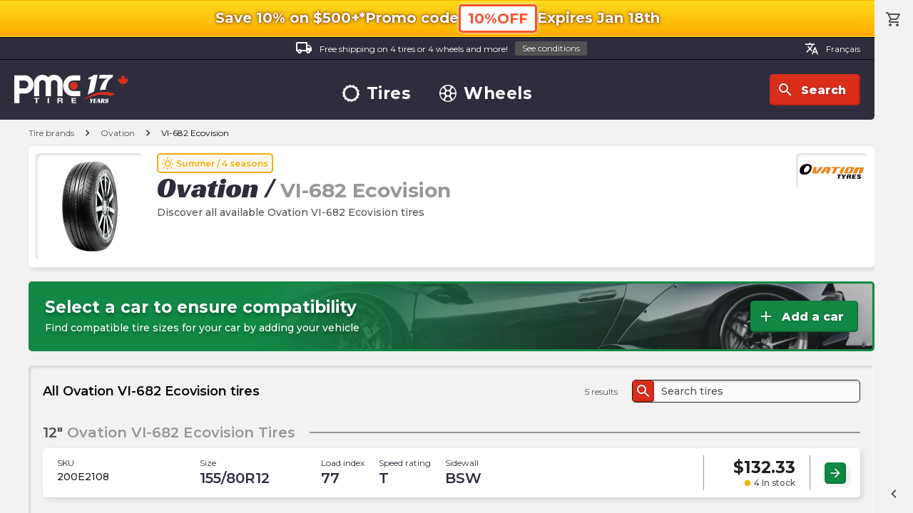

--- FILE ---
content_type: text/html; charset=utf-8
request_url: https://pmctire.com/brands/tire/ovation/vi682-ecovision
body_size: 32643
content:
<!DOCTYPE html><html lang="en"><head><meta charSet="utf-8" data-next-head=""/><meta name="viewport" content="width=device-width, initial-scale=1.0, maximum-scale=1.0,user-scalable=0" data-next-head=""/><meta name="google-site-verification" content="dCekpxb-oo6xlz21xXOyuMTFdmy6yY_9jFzucuHKgz8" data-next-head=""/><link rel="preload" href="/_next/static/media/logo-pmctire-anniversary-canada-en-17.34f2bd79.svg" as="image" data-next-head=""/><title data-next-head="">Ovation VI-682 Ecovision tires - Discover Ovation VI-682 Ecovision | PMCtire</title><meta name="description" content="Discover the Ovation VI-682 Ecovision. Visit our website to discover our selection of Ovation VI-682 Ecovision tires | PMCtire" data-next-head=""/><script type="application/ld+json" data-next-head="">{"@context":"https://schema.org","@graph":[{"@type":"Organization","@id":"https://pmctire.com/#organization","name":"PMCtire","url":"https://pmctire.com/","logo":{"@type":"ImageObject","url":"https://pmctire.com/images/seo/sd-publisher-logo.png"},"sameAs":["https://www.facebook.com/PMCtire","https://www.instagram.com/pmctire","https://www.linkedin.com/company/pmctire-inc-","https://www.youtube.com/@Pmctire-Canada"],"contactPoint":{"@type":"ContactPoint","telephone":"+1-819-300-3945","contactType":"customer service","areaServed":"CA","availableLanguage":["fr","en"]},"foundingDate":"2008","hasMerchantReturnPolicy":{"@type":"MerchantReturnPolicy","returnPolicyCategory":"https://schema.org/MerchantReturnFiniteReturnWindow","returnPolicyCountry":"CA","merchantReturnDays":30,"merchantReturnLink":"https://pmctire.com/policies","applicableCountry":"CA","url":"https://pmctire.com/policies"}},{"@type":"LocalBusiness","@id":"https://pmctire.com/#localbusiness","name":"PMCtire","description":"Canada's tire and wheel specialists - Online sales and installation services","url":"https://pmctire.com/","image":"https://pmctire.com/images/seo/sd-publisher-logo.png","telephone":"+1-819-300-3945","email":"satisfaction@pmctire.com","priceRange":"$$","address":{"@type":"PostalAddress","streetAddress":"2850, King Street East","addressLocality":"Sherbrooke","addressRegion":"QC","postalCode":"J1G 5H3","addressCountry":"CA"},"hasMap":"https://maps.app.goo.gl/ovNamfTNnKbJAe8U8","geo":{"@type":"GeoCoordinates","latitude":45.4042,"longitude":-71.8929},"openingHoursSpecification":[{"@type":"OpeningHoursSpecification","dayOfWeek":["Monday","Tuesday","Wednesday","Thursday","Friday"],"opens":"09:00","closes":"16:30"}],"sameAs":["https://www.facebook.com/PMCtire","https://www.instagram.com/pmctire","https://www.linkedin.com/company/pmctire-inc-","https://www.youtube.com/@Pmctire-Canada"],"areaServed":{"@type":"Country","name":"Canada","identifier":"CA"},"currenciesAccepted":"CAD","paymentAccepted":["Credit Card","Debit Card","Visa","Mastercard","American Express","PayPal","Apple Pay","Google Pay","Shop Pay","Afterpay","Affirm"],"hasMerchantReturnPolicy":{"@type":"MerchantReturnPolicy","returnPolicyCategory":"https://schema.org/MerchantReturnFiniteReturnWindow","returnPolicyCountry":"CA","merchantReturnDays":30,"merchantReturnLink":"https://pmctire.com/policies","applicableCountry":"CA","url":"https://pmctire.com/policies"}},{"@type":"WebPage","@id":"https://pmctire.com/brands/tire/ovation/vi682-ecovision#webpage","url":"https://pmctire.com/brands/tire/ovation/vi682-ecovision","name":"Ovation VI-682 Ecovision tires - Discover Ovation VI-682 Ecovision | PMCtire","inLanguage":"en-CA","isPartOf":{"@id":"https://pmctire.com/#website"},"breadcrumb":{"@id":"https://pmctire.com/brands/tire/ovation/vi682-ecovision#breadcrumb"},"mainEntity":{"@id":"en/brands/tire/ovation/vi682-ecovision#itemlist"},"primaryImageOfPage":{"@id":"https://cdn.shopify.com/s/files/1/0515/0851/0900/collections/b6116939b3c17131f0d80caa6f4ce087119a9e4e_vi_682_ecovision_570e6962-04b1-46d0-8ab8-db63e89b7633.png#image"},"publisher":{"@id":"https://pmctire.com/#organization"},"about":{"@id":"https://pmctire.com/#localbusiness"}},{"@type":"WebSite","@id":"https://pmctire.com/#website","url":"https://pmctire.com/","name":"PMCtire","inLanguage":"en-CA","publisher":{"@id":"https://pmctire.com/#organization"}},{"@type":"BreadcrumbList","itemListElement":[{"@type":"ListItem","position":1,"name":"PMCtire","item":"https://pmctire.com/"},{"@type":"ListItem","position":2,"name":"Brands","item":"https://pmctire.com/brands"},{"@type":"ListItem","position":3,"name":"Tire","item":"https://pmctire.com/brands/tire"},{"@type":"ListItem","position":4,"name":"Ovation","item":"https://pmctire.com/brands/tire/ovation"},{"@type":"ListItem","position":5,"name":"VI-682 Ecovision","item":"https://pmctire.com/brands/tire/ovation/vi682-ecovision"}],"@id":"https://pmctire.com/brands/tire/ovation/vi682-ecovision#breadcrumb"},{"@type":"ImageObject","@id":"https://cdn.shopify.com/s/files/1/0515/0851/0900/collections/b6116939b3c17131f0d80caa6f4ce087119a9e4e_vi_682_ecovision_570e6962-04b1-46d0-8ab8-db63e89b7633.png#image","url":"https://cdn.shopify.com/s/files/1/0515/0851/0900/collections/b6116939b3c17131f0d80caa6f4ce087119a9e4e_vi_682_ecovision_570e6962-04b1-46d0-8ab8-db63e89b7633.png?v=1682609539","contentUrl":"https://cdn.shopify.com/s/files/1/0515/0851/0900/collections/b6116939b3c17131f0d80caa6f4ce087119a9e4e_vi_682_ecovision_570e6962-04b1-46d0-8ab8-db63e89b7633.png?v=1682609539","name":"Ovation VI-682 Ecovision","description":"Ovation VI-682 Ecovision tire product image","encodingFormat":"image/png","keywords":"Ovation, VI-682 Ecovision, tire, automotive, vi682-ecovision","representativeOfPage":true,"copyrightNotice":"© PMCtire","inLanguage":"en-CA","creator":{"@id":"https://pmctire.com/#organization"},"copyrightHolder":{"@id":"https://pmctire.com/#organization"},"creditText":"PMCtire"},{"@type":"ImageObject","@id":"https://strapi-images-pmctire.s3.amazonaws.com/brands/ovation.webp#image","url":"https://strapi-images-pmctire.s3.amazonaws.com/brands/ovation.webp","contentUrl":"https://strapi-images-pmctire.s3.amazonaws.com/brands/ovation.webp","name":"Ovation","description":"Official Ovation brand logo","encodingFormat":"image/webp","keywords":"Ovation, VI-682 Ecovision, tire brand, automotive, ovation","copyrightNotice":"© PMCtire","inLanguage":"en-CA","creator":{"@id":"https://pmctire.com/#organization"},"copyrightHolder":{"@id":"https://pmctire.com/#organization"},"creditText":"PMCtire"},{"@type":"ItemList","@id":"en/brands/tire/ovation/vi682-ecovision#itemlist","name":"Ovation VI-682 Ecovision tires - Discover Ovation VI-682 Ecovision | PMCtire","url":"en/brands/tire/ovation/vi682-ecovision","itemListOrder":"https://schema.org/ItemListOrderAscending","numberOfItems":5,"itemListElement":[{"@type":"ListItem","position":1,"url":"https://pmctire.com/tires/ovation-vi682-ecovision-185-55r15-82v-bsw-pid-7073134149812","name":"Ovation - VI-682 Ecovision - 185/55R15 82V BSW","item":{"@id":"https://pmctire.com/tires/ovation-vi682-ecovision-185-55r15-82v-bsw-pid-7073134149812#product"}},{"@type":"ListItem","position":2,"url":"https://pmctire.com/tires/ovation-vi682-ecovision-165-60r15-77h-bsw-pid-7073135657140","name":"Ovation - VI-682 Ecovision - 165/60R15 77H BSW","item":{"@id":"https://pmctire.com/tires/ovation-vi682-ecovision-165-60r15-77h-bsw-pid-7073135657140#product"}},{"@type":"ListItem","position":3,"url":"https://pmctire.com/tires/ovation-vi682-ecovision-155-80r13-79t-bsw-pid-7073135526068","name":"Ovation - VI-682 Ecovision - 155/80R13 79T BSW","item":{"@id":"https://pmctire.com/tires/ovation-vi682-ecovision-155-80r13-79t-bsw-pid-7073135526068#product"}},{"@type":"ListItem","position":4,"url":"https://pmctire.com/tires/ovation-vi682-ecovision-155-80r12-77t-bsw-pid-7073135394996","name":"Ovation - VI-682 Ecovision - 155/80R12 77T BSW","item":{"@id":"https://pmctire.com/tires/ovation-vi682-ecovision-155-80r12-77t-bsw-pid-7073135394996#product"}},{"@type":"ListItem","position":5,"url":"https://pmctire.com/tires/ovation-vi682-ecovision-185-70r14-88h-bsw-pid-7073135329460","name":"Ovation - VI-682 Ecovision - 185/70R14 88H BSW","item":{"@id":"https://pmctire.com/tires/ovation-vi682-ecovision-185-70r14-88h-bsw-pid-7073135329460#product"}}]},{"@type":"ImageObject","@id":"https://pmctire.com/images/logos/logo-pmctire-anniversary-canada-en-17.svg#image","url":"https://pmctire.com/images/logos/logo-pmctire-anniversary-canada-en-17.svg","contentUrl":"https://pmctire.com/images/logos/logo-pmctire-anniversary-canada-en-17.svg","name":"PMCtire","description":"PMCtire - Canada's tire and wheel experts","encodingFormat":"image/svg+xml","keywords":"PMCtire, tires, wheels, automotive","copyrightNotice":"© PMCtire","inLanguage":"en-CA","creator":{"@id":"https://pmctire.com/#organization"},"copyrightHolder":{"@id":"https://pmctire.com/#organization"},"creditText":"PMCtire"}]}</script><meta property="og:image" content="https://cdn.shopify.com/s/files/1/0515/0851/0900/collections/b6116939b3c17131f0d80caa6f4ce087119a9e4e_vi_682_ecovision_570e6962-04b1-46d0-8ab8-db63e89b7633.png?v=1682609539" data-next-head=""/><link rel="canonical" href="https://pmctire.com/brands/tire/ovation/vi682-ecovision" data-next-head=""/><link rel="alternate" hreflang="en-CA" href="https://pmctire.com/brands/tire/ovation/vi682-ecovision" data-next-head=""/><link rel="alternate" hreflang="fr-CA" href="https://pmctire.com/fr/brands/tire/ovation/vi682-ecovision" data-next-head=""/><link rel="alternate" hreflang="x-default" href="https://pmctire.com/brands/tire/ovation/vi682-ecovision" data-next-head=""/><link data-next-font="" rel="preconnect" href="/" crossorigin="anonymous"/><link rel="preload" href="/_next/static/css/24efcaf88fe4b621.css" as="style"/><link rel="stylesheet" href="/_next/static/css/24efcaf88fe4b621.css" data-n-g=""/><noscript data-n-css=""></noscript><script defer="" nomodule="" src="/_next/static/chunks/polyfills-42372ed130431b0a.js"></script><script src="/_next/static/chunks/webpack-fd796d08e11e6e2b.js" defer=""></script><script src="/_next/static/chunks/framework-a5bc887c1dd1b176.js" defer=""></script><script src="/_next/static/chunks/main-46154d1910c57e6f.js" defer=""></script><script src="/_next/static/chunks/pages/_app-5d55230b035912fe.js" defer=""></script><script src="/_next/static/chunks/4248-83ffae5e43b3f88b.js" defer=""></script><script src="/_next/static/chunks/1328-fe2a6baa634ffc76.js" defer=""></script><script src="/_next/static/chunks/pages/brands/%5Btype%5D/%5Bvendor%5D/%5Bmodel%5D-7731723368c92001.js" defer=""></script><script src="/_next/static/_8AUNbQkvflMUTdMnX7Ri/_buildManifest.js" defer=""></script><script src="/_next/static/_8AUNbQkvflMUTdMnX7Ri/_ssgManifest.js" defer=""></script><meta name="sentry-trace" content="b5257078fd594f414a12ba047a7a719a-61d3e3eae891844f-1"/><meta name="baggage" content="sentry-environment=vercel-production,sentry-release=ae59954e2a81b15a59c96b2d901ec791fb100bf5,sentry-public_key=a9c87da5f1b9622ae69c40f5e04d4f5b,sentry-trace_id=b5257078fd594f414a12ba047a7a719a,sentry-transaction=GET%20%2Fbrands%2F%5Btype%5D%2F%5Bvendor%5D%2F%5Bmodel%5D,sentry-sampled=true,sentry-sample_rand=0.31469433051664053,sentry-sample_rate=1"/></head><body><div id="__next"><div id="scroller"><div class="root"><div id="top"></div><div class="container "><div class="promo-top-bar "><div class="mobile-top"><p class="icon-ctn promo-info-sec"><span class="bold">Save 10% on $500+*</span></p><div class="promo-code"><p class="icon-ctn desktop-only mobile-only"><span class="bold info promo-info">Promo code</span></p><button data-preventlink="true" class="outlined p">10%OFF</button></div></div><div class="mobile-bottom"><p class="icon-ctn expiration expiration-date"><span class="bold">Expires<!-- --> <!-- -->Jan 18th </span></p></div></div><header><div class="desktop"><div class="top"><a class="label" href="/help/4"><div class="icon-ctn"><span class="material-icons-outlined white">local_shipping</span></div>Free shipping on 4 tires or 4 wheels and more!<button class="tiny grey">See conditions</button></a><div class="lang-switcher"><a class="label" href="/fr/brands/tire/ovation/vi682-ecovision"><span class="material-icons-outlined">translate</span>Français</a></div></div><div class="bottom"><div class="left"><a href="/"><img alt="PMCtire" width="160" height="40" decoding="async" data-nimg="1" style="color:transparent" src="/_next/static/media/logo-pmctire-anniversary-canada-en-17.34f2bd79.svg"/></a></div><nav><a class="rotate-svg h3" href="/tires"><svg width="30" height="30" viewBox="0 0 30 30" xmlns="http://www.w3.org/2000/svg" data-preventlink="false"><path fill-rule="evenodd" clip-rule="evenodd" d="M29.6259 18.3359C29.8742 17.2413 29.9997 16.1224 30 15V14.9701H28.886V14.9626C28.8885 13.924 28.7761 12.8883 28.5509 11.8743L29.62 11.6289C29.3681 10.5345 28.9936 9.47194 28.5037 8.46136L27.5379 8.92968C27.0887 7.98832 26.5343 7.10087 25.8853 6.28429L26.7082 5.62519C26.0061 4.74984 25.2087 3.95542 24.3307 3.25661L23.6835 4.06983C22.8673 3.41659 21.9796 2.85814 21.0374 2.40524L21.4863 1.47158C20.4727 0.984826 19.4073 0.61415 18.3105 0.366588L18.0823 1.37955C17.0654 1.15119 16.0265 1.03528 14.9843 1.03391H14.9761V0C13.8537 0.00145 12.735 0.128425 11.6409 0.37855L11.8653 1.37356C10.8432 1.60231 9.85026 1.94641 8.90574 2.39925L8.46883 1.49626C7.45857 1.9868 6.50648 2.58906 5.63043 3.29178L6.25587 4.07283C5.43827 4.7244 4.69691 5.46627 4.0459 6.2843L3.26036 5.65887C2.56088 6.53689 1.9619 7.49047 1.47457 8.50176L2.39402 8.94764C1.94556 9.89345 1.60501 10.8867 1.37881 11.9087L0.371825 11.6843C0.125637 12.7724 0.000937499 13.8844 0 15V15.015H1.03915C1.03994 16.06 1.15915 17.1016 1.39451 18.1197L0.374062 18.3524C0.625237 19.4481 0.999436 20.512 1.48952 21.5237L2.44263 21.0621C2.90226 21.9982 3.46538 22.8797 4.12143 23.6903L3.28053 24.3636C3.98137 25.24 4.77782 26.0355 5.65509 26.7352L6.33589 25.8816C7.15225 26.5281 8.0383 27.0814 8.97754 27.5312L8.49948 28.5239C9.51179 29.0093 10.5756 29.379 11.6708 29.6259L11.9147 28.5471C12.9149 28.7738 13.937 28.8892 14.9626 28.8913H15.0075V30C16.1299 29.9996 17.2487 29.8742 18.3434 29.6259L18.0912 28.5209C19.1033 28.2867 20.0863 27.9412 21.0224 27.4908L21.5162 28.5142C22.5278 28.026 23.4814 27.4257 24.3591 26.7247L23.6543 25.8426C24.4674 25.1969 25.2057 24.4621 25.8553 23.6521L26.7321 24.3516C27.4322 23.4734 28.0322 22.5199 28.5209 21.5087L27.5109 21.0224C27.9624 20.0857 28.3062 19.1009 28.5359 18.0868L29.6259 18.3359ZM14.9282 25.4581C9.12715 25.4338 4.44423 20.7113 4.46861 14.9102C4.49298 9.10919 9.21543 4.42627 15.0165 4.45064C20.8227 4.47907 25.4401 9.16386 25.4791 14.9813C25.4125 20.798 20.7658 25.4768 14.9297 25.4581L14.9282 25.4581Z" data-preventlink="false"></path></svg>Tires</a><a class="rotate-svg h3" href="/wheels"><svg width="30" height="30" viewBox="0 0 30 30" xmlns="http://www.w3.org/2000/svg" data-preventlink="false"><path fill-rule="evenodd" clip-rule="evenodd" d="M29.9999 15.0304C29.9779 23.3357 23.2295 30.044 14.9426 29.9998C6.65565 29.9556 -0.0231397 23.2407 6.02593e-05 14.9696C0.0232603 6.66433 6.77162 -0.0439684 15.0585 0.000217029C23.3455 0.04439 30.0231 6.75931 29.9999 15.0304V15.0304ZM15.0099 1.67902C13.7177 1.91758 12.4376 2.12854 11.1708 2.39914C10.5302 2.54052 10.2209 2.9823 10.2717 3.54007C10.4098 4.98694 10.8239 6.33329 11.6523 7.55264C13.3797 10.0929 16.6313 10.0929 18.3488 7.53828C19.1082 6.40592 19.5698 5.10027 19.6907 3.74218C19.7647 2.9845 19.5493 2.55818 18.8071 2.39692C17.5613 2.123 16.3033 1.91868 15.0099 1.679L15.0099 1.67902ZM15.0044 28.3954C16.2889 28.159 17.5558 27.9536 18.8094 27.6841C19.4511 27.5483 19.7791 27.1043 19.7294 26.552C19.588 25.0256 19.1484 23.5998 18.2218 22.355C16.5474 20.0986 13.7652 20.0003 11.9527 22.1551C10.9587 23.3446 10.4694 24.7561 10.3115 26.2925C10.2297 27.0965 10.4385 27.5218 11.2017 27.6885C12.4531 27.9602 13.721 28.1635 15.0044 28.3954L15.0044 28.3954ZM10.0243 10.707C9.92932 10.2796 9.86085 9.84443 9.73605 9.42694C9.28762 7.92817 8.37422 6.70772 7.35147 5.56127C6.86881 5.02118 6.32762 5.04658 5.76765 5.59219C3.92975 7.3661 2.64764 9.63639 2.07759 12.1263C1.92516 12.7724 2.13834 13.1965 2.74027 13.4727C4.28691 14.2056 6.05546 14.3186 7.68282 13.7885C9.16725 13.3291 9.99009 12.1892 10.0243 10.707H10.0243ZM20.0364 10.3757C20.0121 12.1119 20.7212 13.191 22.0653 13.6958C23.838 14.3584 25.5997 14.248 27.3127 13.4616C27.8517 13.2142 28.0693 12.7846 27.9324 12.1915C27.3686 9.641 26.0532 7.31809 24.1561 5.5226C23.6503 5.03994 23.0804 5.08082 22.6099 5.60323C22.3363 5.90087 22.0783 6.21238 21.8367 6.53652C20.9101 7.79342 20.1082 9.10223 20.0364 10.3702V10.3757ZM19.9768 19.2826C20.0696 19.71 20.1358 20.1452 20.2606 20.5638C20.7024 22.0614 21.6169 23.283 22.6364 24.4294C23.1036 24.9552 23.6878 24.9375 24.2268 24.414C26.0651 22.6421 27.3484 20.3738 27.9202 17.8854C28.0804 17.2139 27.8573 16.8052 27.2222 16.5136C25.9303 15.9142 24.4831 15.7342 23.0837 15.9989C21.1332 16.3457 20.011 17.5662 19.9768 19.277V19.2826ZM5.66715 15.9172C4.77252 16.1249 3.93311 16.2486 3.14562 16.5192C2.01022 16.9135 1.87547 17.2437 2.177 18.3968C2.77314 20.7268 4.00341 22.8459 5.73122 24.5189C6.2945 25.0711 6.81914 25.1507 7.27749 24.6625C8.49241 23.3603 9.50744 21.9223 9.90946 20.1452C10.2618 18.59 9.60241 17.1918 8.13015 16.5722C7.34817 16.2353 6.48116 16.1249 5.66716 15.9172H5.66715ZM15.0055 18.8178C17.1128 18.816 18.8202 17.1073 18.8204 15C18.8204 12.8923 17.1132 11.1835 15.0059 11.1814C12.899 11.1792 11.1883 12.8846 11.184 14.9919C11.184 17.1032 12.8943 18.8154 15.0055 18.8178Z" data-preventlink="false"></path></svg>Wheels</a></nav><div class="right"><button class="icon"><div class="icon-ctn"><span class="material-icons-outlined">search</span></div>Search</button></div></div></div><div class="mobile"><div class="bar"><button class=""><div class="icon-ctn"><span class="material-icons-outlined">menu</span></div>Menu</button><button class=""><div class="icon-ctn"><span class="material-icons-outlined">storefront</span></div>Shop</button><a class="pmc-logo-btn" href="/"><svg class="pmc-logo" xmlns="http://www.w3.org/2000/svg" width="50" height="25" viewBox="0 0 43 19"><ellipse cx="2.53" cy="2.53" rx="2.53" ry="2.53" transform="translate(35.426 4.45)" fill="#e74c3c"></ellipse><g transform="translate(0 0)"><path d="M91.356,1.591a5.223,5.223,0,0,1,1.591,3.831v8.184H89.619V5.421a2.072,2.072,0,0,0-2.093-2.093,2,2,0,0,0-1.465.607,2.022,2.022,0,0,0-.607,1.486v8.184H82.125V5.421a2.072,2.072,0,0,0-2.093-2.093,2,2,0,0,0-1.465.607,2.023,2.023,0,0,0-.607,1.486v8.184H74.632V5.421a5.222,5.222,0,0,1,1.591-3.831,5.357,5.357,0,0,1,7.556-.062,5.383,5.383,0,0,1,7.577.062Z" transform="translate(-62.033 0)" fill="#646572"></path><path d="M187.035,4.055a5.922,5.922,0,0,1,4.448-1.947h4.647V5.436h-4.647a2.718,2.718,0,0,0-2.1.973,3.386,3.386,0,0,0-.869,2.334,3.346,3.346,0,0,0,.869,2.323,2.73,2.73,0,0,0,2.1.963h4.647v3.328h-4.647a5.937,5.937,0,0,1-4.448-1.936,6.521,6.521,0,0,1-1.853-4.678A6.557,6.557,0,0,1,187.035,4.055Z" transform="translate(-153.92 -1.752)" fill="#646572"></path><path d="M75.819,87.7H74.6v-.622h3.327V87.7H76.712v2.74h-.893Z" transform="translate(-61.958 -72.381)" fill="#646572"></path><path d="M126.2,87.082h.887v3.361H126.2Z" transform="translate(-107.686 -72.381)" fill="#646572"></path><path d="M163.549,87.082h2.176c.723,0,1.181.419,1.181.927a.833.833,0,0,1-.639.843v.009a.768.768,0,0,1,.588.786,1.565,1.565,0,0,0,.169.8h-.887a3.152,3.152,0,0,1-.141-.8c-.062-.353-.226-.509-.672-.509h-.887v1.313h-.887Zm.887,1.521h.972c.4,0,.61-.141.61-.48s-.215-.466-.61-.466h-.972Z" transform="translate(-141.874 -72.381)" fill="#646572"></path><path d="M216.879,87.082H219.9V87.7h-2.131v.721h1.955V89h-1.955v.824h2.176v.621h-3.063V87.082Z" transform="translate(-188.882 -72.381)" fill="#646572"></path><path d="M10.688,3.809a5.18,5.18,0,0,0-3.89-1.7H0V19.813H3.307V13.694H6.8A5.192,5.192,0,0,0,10.688,12a5.7,5.7,0,0,0,1.62-4.091A5.737,5.737,0,0,0,10.688,3.809ZM8.3,9.646a2.209,2.209,0,0,1-1.655.721H3.307V5.435H6.641A2.2,2.2,0,0,1,8.3,6.16,2.44,2.44,0,0,1,8.985,7.9,2.428,2.428,0,0,1,8.3,9.646Z" transform="translate(0 -1.751)" fill="#646572"></path></g></svg></a><button class=""><div class="icon-ctn"><span class="material-icons-outlined">search</span></div>Search</button><a class="" href="/cart"><div class="icon-ctn"><span class="material-icons-outlined">shopping_cart</span></div>Cart</a></div><nav id="mobileNav" class=""><div></div><button class="close"><span class="material-icons-outlined">close</span></button><div class="group logo"><a href="/"><img alt="PMCtire" width="160" height="40" decoding="async" data-nimg="1" style="color:transparent" src="/_next/static/media/logo-pmctire-anniversary-canada-en-17.34f2bd79.svg"/></a></div><div class="group"><p class="h3">Boutique</p><a class="h2" href="/tires"><svg width="30" height="30" viewBox="0 0 30 30" xmlns="http://www.w3.org/2000/svg" data-preventlink="false"><path fill-rule="evenodd" clip-rule="evenodd" d="M29.6259 18.3359C29.8742 17.2413 29.9997 16.1224 30 15V14.9701H28.886V14.9626C28.8885 13.924 28.7761 12.8883 28.5509 11.8743L29.62 11.6289C29.3681 10.5345 28.9936 9.47194 28.5037 8.46136L27.5379 8.92968C27.0887 7.98832 26.5343 7.10087 25.8853 6.28429L26.7082 5.62519C26.0061 4.74984 25.2087 3.95542 24.3307 3.25661L23.6835 4.06983C22.8673 3.41659 21.9796 2.85814 21.0374 2.40524L21.4863 1.47158C20.4727 0.984826 19.4073 0.61415 18.3105 0.366588L18.0823 1.37955C17.0654 1.15119 16.0265 1.03528 14.9843 1.03391H14.9761V0C13.8537 0.00145 12.735 0.128425 11.6409 0.37855L11.8653 1.37356C10.8432 1.60231 9.85026 1.94641 8.90574 2.39925L8.46883 1.49626C7.45857 1.9868 6.50648 2.58906 5.63043 3.29178L6.25587 4.07283C5.43827 4.7244 4.69691 5.46627 4.0459 6.2843L3.26036 5.65887C2.56088 6.53689 1.9619 7.49047 1.47457 8.50176L2.39402 8.94764C1.94556 9.89345 1.60501 10.8867 1.37881 11.9087L0.371825 11.6843C0.125637 12.7724 0.000937499 13.8844 0 15V15.015H1.03915C1.03994 16.06 1.15915 17.1016 1.39451 18.1197L0.374062 18.3524C0.625237 19.4481 0.999436 20.512 1.48952 21.5237L2.44263 21.0621C2.90226 21.9982 3.46538 22.8797 4.12143 23.6903L3.28053 24.3636C3.98137 25.24 4.77782 26.0355 5.65509 26.7352L6.33589 25.8816C7.15225 26.5281 8.0383 27.0814 8.97754 27.5312L8.49948 28.5239C9.51179 29.0093 10.5756 29.379 11.6708 29.6259L11.9147 28.5471C12.9149 28.7738 13.937 28.8892 14.9626 28.8913H15.0075V30C16.1299 29.9996 17.2487 29.8742 18.3434 29.6259L18.0912 28.5209C19.1033 28.2867 20.0863 27.9412 21.0224 27.4908L21.5162 28.5142C22.5278 28.026 23.4814 27.4257 24.3591 26.7247L23.6543 25.8426C24.4674 25.1969 25.2057 24.4621 25.8553 23.6521L26.7321 24.3516C27.4322 23.4734 28.0322 22.5199 28.5209 21.5087L27.5109 21.0224C27.9624 20.0857 28.3062 19.1009 28.5359 18.0868L29.6259 18.3359ZM14.9282 25.4581C9.12715 25.4338 4.44423 20.7113 4.46861 14.9102C4.49298 9.10919 9.21543 4.42627 15.0165 4.45064C20.8227 4.47907 25.4401 9.16386 25.4791 14.9813C25.4125 20.798 20.7658 25.4768 14.9297 25.4581L14.9282 25.4581Z" data-preventlink="false"></path></svg>Tires</a><a class="h2" href="/wheels"><svg width="30" height="30" viewBox="0 0 30 30" xmlns="http://www.w3.org/2000/svg" data-preventlink="false"><path fill-rule="evenodd" clip-rule="evenodd" d="M29.9999 15.0304C29.9779 23.3357 23.2295 30.044 14.9426 29.9998C6.65565 29.9556 -0.0231397 23.2407 6.02593e-05 14.9696C0.0232603 6.66433 6.77162 -0.0439684 15.0585 0.000217029C23.3455 0.04439 30.0231 6.75931 29.9999 15.0304V15.0304ZM15.0099 1.67902C13.7177 1.91758 12.4376 2.12854 11.1708 2.39914C10.5302 2.54052 10.2209 2.9823 10.2717 3.54007C10.4098 4.98694 10.8239 6.33329 11.6523 7.55264C13.3797 10.0929 16.6313 10.0929 18.3488 7.53828C19.1082 6.40592 19.5698 5.10027 19.6907 3.74218C19.7647 2.9845 19.5493 2.55818 18.8071 2.39692C17.5613 2.123 16.3033 1.91868 15.0099 1.679L15.0099 1.67902ZM15.0044 28.3954C16.2889 28.159 17.5558 27.9536 18.8094 27.6841C19.4511 27.5483 19.7791 27.1043 19.7294 26.552C19.588 25.0256 19.1484 23.5998 18.2218 22.355C16.5474 20.0986 13.7652 20.0003 11.9527 22.1551C10.9587 23.3446 10.4694 24.7561 10.3115 26.2925C10.2297 27.0965 10.4385 27.5218 11.2017 27.6885C12.4531 27.9602 13.721 28.1635 15.0044 28.3954L15.0044 28.3954ZM10.0243 10.707C9.92932 10.2796 9.86085 9.84443 9.73605 9.42694C9.28762 7.92817 8.37422 6.70772 7.35147 5.56127C6.86881 5.02118 6.32762 5.04658 5.76765 5.59219C3.92975 7.3661 2.64764 9.63639 2.07759 12.1263C1.92516 12.7724 2.13834 13.1965 2.74027 13.4727C4.28691 14.2056 6.05546 14.3186 7.68282 13.7885C9.16725 13.3291 9.99009 12.1892 10.0243 10.707H10.0243ZM20.0364 10.3757C20.0121 12.1119 20.7212 13.191 22.0653 13.6958C23.838 14.3584 25.5997 14.248 27.3127 13.4616C27.8517 13.2142 28.0693 12.7846 27.9324 12.1915C27.3686 9.641 26.0532 7.31809 24.1561 5.5226C23.6503 5.03994 23.0804 5.08082 22.6099 5.60323C22.3363 5.90087 22.0783 6.21238 21.8367 6.53652C20.9101 7.79342 20.1082 9.10223 20.0364 10.3702V10.3757ZM19.9768 19.2826C20.0696 19.71 20.1358 20.1452 20.2606 20.5638C20.7024 22.0614 21.6169 23.283 22.6364 24.4294C23.1036 24.9552 23.6878 24.9375 24.2268 24.414C26.0651 22.6421 27.3484 20.3738 27.9202 17.8854C28.0804 17.2139 27.8573 16.8052 27.2222 16.5136C25.9303 15.9142 24.4831 15.7342 23.0837 15.9989C21.1332 16.3457 20.011 17.5662 19.9768 19.277V19.2826ZM5.66715 15.9172C4.77252 16.1249 3.93311 16.2486 3.14562 16.5192C2.01022 16.9135 1.87547 17.2437 2.177 18.3968C2.77314 20.7268 4.00341 22.8459 5.73122 24.5189C6.2945 25.0711 6.81914 25.1507 7.27749 24.6625C8.49241 23.3603 9.50744 21.9223 9.90946 20.1452C10.2618 18.59 9.60241 17.1918 8.13015 16.5722C7.34817 16.2353 6.48116 16.1249 5.66716 15.9172H5.66715ZM15.0055 18.8178C17.1128 18.816 18.8202 17.1073 18.8204 15C18.8204 12.8923 17.1132 11.1835 15.0059 11.1814C12.899 11.1792 11.1883 12.8846 11.184 14.9919C11.184 17.1032 12.8943 18.8154 15.0055 18.8178Z" data-preventlink="false"></path></svg>Wheels</a></div><div class="group"><p class="h3">Information</p><a class="h4" href="/about">About</a><a class="h4" href="/news">News</a><a class="h4" href="/help">Help Center</a><a class="h4" href="/tech">Tech Center</a><a class="h4" href="/mail-in-rebate">Mail-in Rebates</a><a class="h4" href="/promo-codes">Promo codes</a></div><div class="group"><p class="h3">Customer service</p><a class="h5" href="mailto:satisfaction@mctire.com">satisfaction@pmctire.com</a><a class="h5" href="tel:18193003945">1.819.300.3945</a></div><div class="group"><a class="button icon" href="/contact"><div class="icon-ctn"><span class="material-icons-outlined">support_agent</span></div>Contact</a></div><div class="group"><div class="bottom"><div class="social-medias"><a href="https://www.facebook.com/PMCtireCanada/" target="_blank" rel="noreferrer"><svg class="facebook" xmlns="http://www.w3.org/2000/svg" width="25" height="25" viewBox="0 0 25 25" data-preventlink="false"><path d="M27,14.5A12.5,12.5,0,1,0,12,26.75v-8.5H9.5V14.5H12V11.375A4.38,4.38,0,0,1,16.375,7H19.5v3.75H17A1.254,1.254,0,0,0,15.75,12v2.5H19.5v3.75H15.75v8.688A12.5,12.5,0,0,0,27,14.5Z" transform="translate(-2 -2)" fill="#b7b7bc" data-preventlink="false"></path></svg></a><a href="https://www.youtube.com/c/Pmctire-Canada" target="_blank" rel="noreferrer"><svg class="youtube" xmlns="http://www.w3.org/2000/svg" width="30" height="22" viewBox="0 0 30 22" data-preventlink="false"><path d="M37.373,37.3a3.769,3.769,0,0,0-2.652-2.669C32.381,34,23,34,23,34s-9.381,0-11.721.631A3.769,3.769,0,0,0,8.627,37.3,39.539,39.539,0,0,0,8,44.568a39.539,39.539,0,0,0,.627,7.268,3.769,3.769,0,0,0,2.652,2.669c2.339.631,11.721.631,11.721.631s9.381,0,11.721-.631a3.769,3.769,0,0,0,2.652-2.669A39.54,39.54,0,0,0,38,44.568,39.54,39.54,0,0,0,37.373,37.3ZM19.932,49.029V40.108l7.841,4.461Z" transform="translate(-8 -34)" fill="#b7b7bc" data-preventlink="false"></path></svg></a></div><div class="lang-switcher"><a class="label" href="/fr/brands/tire/ovation/vi682-ecovision"><span class="material-icons-outlined">translate</span>Français</a></div></div></div></nav><nav id="shopMobileNav" class="shop "><div></div><button class="close"><span class="material-icons-outlined">close</span></button><div class="group logo"><a href="/"><img alt="PMCtire" width="160" height="40" decoding="async" data-nimg="1" style="color:transparent" src="/_next/static/media/logo-pmctire-anniversary-canada-en-17.34f2bd79.svg"/></a></div><div class="group"><div class="promo promo-top-bar promo-ham-menu-bar "><div class="emoji-ctn"></div><div class="content-ctn"><p class="title">Save 10% on $500+*</p><div class="details"><div class="left"><p class="label">Promo code<span class="small">Expires<!-- --> <!-- -->January 18th 2026</span></p></div><div class="right promo-code"><button data-preventlink="true" class="outlined p">10%OFF</button></div></div></div></div></div><div class="group"><p class="h3">Boutique</p><a class="h2" href="/tires"><svg width="30" height="30" viewBox="0 0 30 30" xmlns="http://www.w3.org/2000/svg" data-preventlink="false"><path fill-rule="evenodd" clip-rule="evenodd" d="M29.6259 18.3359C29.8742 17.2413 29.9997 16.1224 30 15V14.9701H28.886V14.9626C28.8885 13.924 28.7761 12.8883 28.5509 11.8743L29.62 11.6289C29.3681 10.5345 28.9936 9.47194 28.5037 8.46136L27.5379 8.92968C27.0887 7.98832 26.5343 7.10087 25.8853 6.28429L26.7082 5.62519C26.0061 4.74984 25.2087 3.95542 24.3307 3.25661L23.6835 4.06983C22.8673 3.41659 21.9796 2.85814 21.0374 2.40524L21.4863 1.47158C20.4727 0.984826 19.4073 0.61415 18.3105 0.366588L18.0823 1.37955C17.0654 1.15119 16.0265 1.03528 14.9843 1.03391H14.9761V0C13.8537 0.00145 12.735 0.128425 11.6409 0.37855L11.8653 1.37356C10.8432 1.60231 9.85026 1.94641 8.90574 2.39925L8.46883 1.49626C7.45857 1.9868 6.50648 2.58906 5.63043 3.29178L6.25587 4.07283C5.43827 4.7244 4.69691 5.46627 4.0459 6.2843L3.26036 5.65887C2.56088 6.53689 1.9619 7.49047 1.47457 8.50176L2.39402 8.94764C1.94556 9.89345 1.60501 10.8867 1.37881 11.9087L0.371825 11.6843C0.125637 12.7724 0.000937499 13.8844 0 15V15.015H1.03915C1.03994 16.06 1.15915 17.1016 1.39451 18.1197L0.374062 18.3524C0.625237 19.4481 0.999436 20.512 1.48952 21.5237L2.44263 21.0621C2.90226 21.9982 3.46538 22.8797 4.12143 23.6903L3.28053 24.3636C3.98137 25.24 4.77782 26.0355 5.65509 26.7352L6.33589 25.8816C7.15225 26.5281 8.0383 27.0814 8.97754 27.5312L8.49948 28.5239C9.51179 29.0093 10.5756 29.379 11.6708 29.6259L11.9147 28.5471C12.9149 28.7738 13.937 28.8892 14.9626 28.8913H15.0075V30C16.1299 29.9996 17.2487 29.8742 18.3434 29.6259L18.0912 28.5209C19.1033 28.2867 20.0863 27.9412 21.0224 27.4908L21.5162 28.5142C22.5278 28.026 23.4814 27.4257 24.3591 26.7247L23.6543 25.8426C24.4674 25.1969 25.2057 24.4621 25.8553 23.6521L26.7321 24.3516C27.4322 23.4734 28.0322 22.5199 28.5209 21.5087L27.5109 21.0224C27.9624 20.0857 28.3062 19.1009 28.5359 18.0868L29.6259 18.3359ZM14.9282 25.4581C9.12715 25.4338 4.44423 20.7113 4.46861 14.9102C4.49298 9.10919 9.21543 4.42627 15.0165 4.45064C20.8227 4.47907 25.4401 9.16386 25.4791 14.9813C25.4125 20.798 20.7658 25.4768 14.9297 25.4581L14.9282 25.4581Z" data-preventlink="false"></path></svg>Tires</a><a class="h2" href="/wheels"><svg width="30" height="30" viewBox="0 0 30 30" xmlns="http://www.w3.org/2000/svg" data-preventlink="false"><path fill-rule="evenodd" clip-rule="evenodd" d="M29.9999 15.0304C29.9779 23.3357 23.2295 30.044 14.9426 29.9998C6.65565 29.9556 -0.0231397 23.2407 6.02593e-05 14.9696C0.0232603 6.66433 6.77162 -0.0439684 15.0585 0.000217029C23.3455 0.04439 30.0231 6.75931 29.9999 15.0304V15.0304ZM15.0099 1.67902C13.7177 1.91758 12.4376 2.12854 11.1708 2.39914C10.5302 2.54052 10.2209 2.9823 10.2717 3.54007C10.4098 4.98694 10.8239 6.33329 11.6523 7.55264C13.3797 10.0929 16.6313 10.0929 18.3488 7.53828C19.1082 6.40592 19.5698 5.10027 19.6907 3.74218C19.7647 2.9845 19.5493 2.55818 18.8071 2.39692C17.5613 2.123 16.3033 1.91868 15.0099 1.679L15.0099 1.67902ZM15.0044 28.3954C16.2889 28.159 17.5558 27.9536 18.8094 27.6841C19.4511 27.5483 19.7791 27.1043 19.7294 26.552C19.588 25.0256 19.1484 23.5998 18.2218 22.355C16.5474 20.0986 13.7652 20.0003 11.9527 22.1551C10.9587 23.3446 10.4694 24.7561 10.3115 26.2925C10.2297 27.0965 10.4385 27.5218 11.2017 27.6885C12.4531 27.9602 13.721 28.1635 15.0044 28.3954L15.0044 28.3954ZM10.0243 10.707C9.92932 10.2796 9.86085 9.84443 9.73605 9.42694C9.28762 7.92817 8.37422 6.70772 7.35147 5.56127C6.86881 5.02118 6.32762 5.04658 5.76765 5.59219C3.92975 7.3661 2.64764 9.63639 2.07759 12.1263C1.92516 12.7724 2.13834 13.1965 2.74027 13.4727C4.28691 14.2056 6.05546 14.3186 7.68282 13.7885C9.16725 13.3291 9.99009 12.1892 10.0243 10.707H10.0243ZM20.0364 10.3757C20.0121 12.1119 20.7212 13.191 22.0653 13.6958C23.838 14.3584 25.5997 14.248 27.3127 13.4616C27.8517 13.2142 28.0693 12.7846 27.9324 12.1915C27.3686 9.641 26.0532 7.31809 24.1561 5.5226C23.6503 5.03994 23.0804 5.08082 22.6099 5.60323C22.3363 5.90087 22.0783 6.21238 21.8367 6.53652C20.9101 7.79342 20.1082 9.10223 20.0364 10.3702V10.3757ZM19.9768 19.2826C20.0696 19.71 20.1358 20.1452 20.2606 20.5638C20.7024 22.0614 21.6169 23.283 22.6364 24.4294C23.1036 24.9552 23.6878 24.9375 24.2268 24.414C26.0651 22.6421 27.3484 20.3738 27.9202 17.8854C28.0804 17.2139 27.8573 16.8052 27.2222 16.5136C25.9303 15.9142 24.4831 15.7342 23.0837 15.9989C21.1332 16.3457 20.011 17.5662 19.9768 19.277V19.2826ZM5.66715 15.9172C4.77252 16.1249 3.93311 16.2486 3.14562 16.5192C2.01022 16.9135 1.87547 17.2437 2.177 18.3968C2.77314 20.7268 4.00341 22.8459 5.73122 24.5189C6.2945 25.0711 6.81914 25.1507 7.27749 24.6625C8.49241 23.3603 9.50744 21.9223 9.90946 20.1452C10.2618 18.59 9.60241 17.1918 8.13015 16.5722C7.34817 16.2353 6.48116 16.1249 5.66716 15.9172H5.66715ZM15.0055 18.8178C17.1128 18.816 18.8202 17.1073 18.8204 15C18.8204 12.8923 17.1132 11.1835 15.0059 11.1814C12.899 11.1792 11.1883 12.8846 11.184 14.9919C11.184 17.1032 12.8943 18.8154 15.0055 18.8178Z" data-preventlink="false"></path></svg>Wheels</a></div></nav></div></header><div class="content"><div class="page page-dimensions-listing tire"><div class="wrapper touch-sidebar"><div class="breadcrumb"><div class="breadcrumb-item"><a class="no-style label" href="/brands/tire">Tire brands</a></div><div class="breadcrumb-item"><span class="material-icons-outlined">chevron_right</span><a class="no-style label" id="scraperBrand" href="/brands/tire/ovation">Ovation</a></div><div class="breadcrumb-item"><span class="material-icons-outlined">chevron_right</span><p class="label model" id="scraperModel">VI-682 Ecovision</p></div></div><div class="model-banner card shadow"><div class="img-ctn neumorphism"><div class="image" style="background-image:url(&#x27;https://cdn.shopify.com/s/files/1/0515/0851/0900/collections/b6116939b3c17131f0d80caa6f4ce087119a9e4e_vi_682_ecovision_570e6962-04b1-46d0-8ab8-db63e89b7633_260x260.png?v=1682609539&#x27;)"></div></div><div class="text-ctn"><div class="meta-icons"><div class="meta-icon with-details summer-icon" data-tooltip-content="Summer optimized tires" data-tooltip-place="bottom"><div class="icon-ctn"><span class="material-icons-outlined sun">wb_sunny</span></div><span class="label">Summer / 4 seasons</span></div></div><p class="h1">Ovation<!-- --> / <span>VI-682 Ecovision</span></p><p>Discover all available Ovation VI-682 Ecovision tires</p></div><div class="logo-ctn neumorphism"><div class="image" style="background-image:url(&#x27;https://strapi-images-pmctire.s3.amazonaws.com/brands/ovation.webp&#x27;)"></div></div></div><div class="model-banner-mobile card shadow"><div><a class="no-style" href="/brands/tire/ovation"><div class="icon-ctn"><span class="material-icons-outlined">chevron_left</span></div>All models</a><div class="logo-ctn neumorphism"><div class="image" style="background-image:url(&#x27;https://strapi-images-pmctire.s3.amazonaws.com/brands/ovation.webp&#x27;)"></div>                                </div></div><div class="card"><div class="text-ctn"><div class="meta-icons"><div class="meta-icon with-details summer-icon" data-tooltip-content="Summer optimized tires" data-tooltip-place="bottom"><div class="icon-ctn"><span class="material-icons-outlined sun">wb_sunny</span></div><span class="label">Summer / 4 seasons</span></div></div><p class="h1">Ovation<br/><span>VI-682 Ecovision</span></p></div><div class="image" style="background-image:url(&#x27;https://cdn.shopify.com/s/files/1/0515/0851/0900/collections/b6116939b3c17131f0d80caa6f4ce087119a9e4e_vi_682_ecovision_570e6962-04b1-46d0-8ab8-db63e89b7633_260x260.png?v=1682609539&#x27;)"></div></div><div><div class="meta-icons"><div class="meta-icon with-details summer-icon" data-tooltip-content="Summer optimized tires" data-tooltip-place="bottom"><div class="icon-ctn"><span class="material-icons-outlined sun">wb_sunny</span></div><span class="label">Summer / 4 seasons</span></div></div></div></div><div class="title-banner cta"><div class="left"><div class="title-ctn"><p class="h3">Select a car to ensure compatibility</p><p>Find compatible tire sizes for your car by adding your vehicle</p></div></div><div class="right"><div class="buttons-ctn"><button class="green icon"><div class="icon-ctn"><span class="material-icons-outlined">add</span></div>Add a car</button></div></div></div><div class="mobile-search-ctn"><div class="search search-on-type "><div class="input-ctn"><input id="search-bar" name="search" type="text" placeholder="Search tires" autofocus="" value=""/><label class="icon-ctn button" for="search-bar"><span class="material-icons-outlined">search</span></label></div></div></div><div class="dimensions-ctn neumorphism"><div><div class="listing-header"><div class="row"><div class="title-ctn"><h1 class="h6">All Ovation VI-682 Ecovision tires</h1></div><div class="options-ctn"><span class="label">5<!-- --> <!-- -->results</span><div class="search search-on-type "><div class="input-ctn"><input id="search-bar" name="search" type="text" placeholder="Search tires" autofocus="" value=""/><label class="icon-ctn button" for="search-bar"><span class="material-icons-outlined">search</span></label></div></div></div></div><div class="active-filters"></div></div><ul class="diameters-list"><li class="diameter-item"><div class="dia-title"><h2 class="h5"><span>12&quot;</span> Ovation VI-682 Ecovision Tires</h2></div><ul class="dimensions-list"><li class="card shadow dimension-item"><a class="no-style" href="/tires/ovation-vi682-ecovision-155-80r12-77t-bsw-200e2108-pid-7073135394996"><div class="left"><div class="specs-ctn"><div class="specs-group"><div class="spec-item sku"><p class="label">SKU</p><p>200E2108</p></div><div class="spec-item size"><p class="label">Size</p><p class="h4">155/80R12</p></div></div><div class="specs-group"><div class="spec-item"><p class="label">Load index</p><p class="h4">77</p></div><div class="spec-item"><p class="label">Speed rating</p><p class="h4">T</p></div><div class="spec-item sidewall"><p class="label">Sidewall</p><p class="h4">BSW</p></div></div></div><div class="meta-icons"></div></div><div class="right"><div class="pricing"><p class="h3">$<!-- -->132.33</p><span class="label inventory"><span class="inventory-indicator warning"></span>4 In stock</span></div><div class="button-ctn"><button class="green icon"><div class="icon-ctn"><span class="material-icons-outlined">arrow_forward</span></div></button></div></div></a></li></ul></li><li class="diameter-item"><div class="dia-title"><h2 class="h5"><span>13&quot;</span> Ovation VI-682 Ecovision Tires</h2></div><ul class="dimensions-list"><li class="card shadow dimension-item"><a class="no-style" href="/tires/ovation-vi682-ecovision-155-80r13-79t-bsw-200e2085-pid-7073135526068"><div class="left"><div class="specs-ctn"><div class="specs-group"><div class="spec-item sku"><p class="label">SKU</p><p>200E2085</p></div><div class="spec-item size"><p class="label">Size</p><p class="h4">155/80R13</p></div></div><div class="specs-group"><div class="spec-item"><p class="label">Load index</p><p class="h4">79</p></div><div class="spec-item"><p class="label">Speed rating</p><p class="h4">T</p></div><div class="spec-item sidewall"><p class="label">Sidewall</p><p class="h4">BSW</p></div></div></div><div class="meta-icons"></div></div><div class="right"><div class="pricing"><p class="h3">$<!-- -->75.98</p><span class="label inventory"><span class="inventory-indicator warning"></span>1 In stock</span></div><div class="button-ctn"><button class="green icon"><div class="icon-ctn"><span class="material-icons-outlined">arrow_forward</span></div></button></div></div></a></li></ul></li><li class="diameter-item"><div class="dia-title"><h2 class="h5"><span>14&quot;</span> Ovation VI-682 Ecovision Tires</h2></div><ul class="dimensions-list"><li class="card shadow dimension-item"><a class="no-style" href="/tires/ovation-vi682-ecovision-185-70r14-88h-bsw-200e2073-pid-7073135329460"><div class="left"><div class="specs-ctn"><div class="specs-group"><div class="spec-item sku"><p class="label">SKU</p><p>200E2073</p></div><div class="spec-item size"><p class="label">Size</p><p class="h4">185/70R14</p></div></div><div class="specs-group"><div class="spec-item"><p class="label">Load index</p><p class="h4">88</p></div><div class="spec-item"><p class="label">Speed rating</p><p class="h4">H</p></div><div class="spec-item sidewall"><p class="label">Sidewall</p><p class="h4">BSW</p></div></div></div><div class="meta-icons"></div></div><div class="right"><div class="pricing"><p class="h3">$<!-- -->90.65</p></div><div class="button-ctn"><button class="green icon"><div class="icon-ctn"><span class="material-icons-outlined">arrow_forward</span></div></button></div></div></a></li></ul></li><li class="diameter-item"><div class="dia-title"><h2 class="h5"><span>15&quot;</span> Ovation VI-682 Ecovision Tires</h2></div><ul class="dimensions-list"><li class="card shadow dimension-item"><a class="no-style" href="/tires/ovation-vi682-ecovision-185-55r15-82v-bsw-200e2010-pid-7073134149812"><div class="left"><div class="specs-ctn"><div class="specs-group"><div class="spec-item sku"><p class="label">SKU</p><p>200E2010</p></div><div class="spec-item size"><p class="label">Size</p><p class="h4">185/55R15</p></div></div><div class="specs-group"><div class="spec-item"><p class="label">Load index</p><p class="h4">82</p></div><div class="spec-item"><p class="label">Speed rating</p><p class="h4">V</p></div><div class="spec-item sidewall"><p class="label">Sidewall</p><p class="h4">BSW</p></div></div></div><div class="meta-icons"></div></div><div class="right"><div class="pricing"><p class="h3">$<!-- -->102.07</p></div><div class="button-ctn"><button class="green icon"><div class="icon-ctn"><span class="material-icons-outlined">arrow_forward</span></div></button></div></div></a></li><li class="card shadow dimension-item"><a class="no-style" href="/tires/ovation-vi682-ecovision-165-60r15-77h-bsw-200e2112-pid-7073135657140"><div class="left"><div class="specs-ctn"><div class="specs-group"><div class="spec-item sku"><p class="label">SKU</p><p>200E2112</p></div><div class="spec-item size"><p class="label">Size</p><p class="h4">165/60R15</p></div></div><div class="specs-group"><div class="spec-item"><p class="label">Load index</p><p class="h4">77</p></div><div class="spec-item"><p class="label">Speed rating</p><p class="h4">H</p></div><div class="spec-item sidewall"><p class="label">Sidewall</p><p class="h4">BSW</p></div></div></div><div class="meta-icons"></div></div><div class="right"><div class="pricing"><p class="h3">$<!-- -->117.67</p><span class="label inventory"><span class="inventory-indicator warning"></span>1 In stock</span></div><div class="button-ctn"><button class="green icon"><div class="icon-ctn"><span class="material-icons-outlined">arrow_forward</span></div></button></div></div></a></li></ul></li></ul><div class="pagination"><div class="ais-Pagination"><ul class="ais-Pagination-list"><li class="ais-Pagination-item ais-Pagination-item--disabled ais-Pagination-item--previousPage"><span class="ais-Pagination-link">&lt;</span></li><li class="ais-Pagination-item ais-Pagination-item--selected"><a rel="prev" class="ais-Pagination-link ais-Pagination-link--selected" href="/brands/[type]/[vendor]/[model]?page=1">1</a></li><li class="ais-Pagination-item"><a rel="next" class="ais-Pagination-link" href="/brands/[type]/[vendor]/[model]?page=2">2</a></li><li class="ais-Pagination-item"><a rel="next" class="ais-Pagination-link" href="/brands/[type]/[vendor]/[model]?page=3">3</a></li><li class="ais-Pagination-item"><a rel="next" class="ais-Pagination-link" href="/brands/[type]/[vendor]/[model]?page=4">4</a></li><li class="ais-Pagination-item"><a rel="next" class="ais-Pagination-link" href="/brands/[type]/[vendor]/[model]?page=5">5</a></li><li class="ais-Pagination-item ais-Pagination-item--nextPage"><span class="ais-Pagination-link">&gt;</span></li></ul></div></div></div></div><div class="model-description card shadow"><div class="img-ctn neumorphism"><div class="image" style="background-image:url(&#x27;https://cdn.shopify.com/s/files/1/0515/0851/0900/collections/b6116939b3c17131f0d80caa6f4ce087119a9e4e_vi_682_ecovision_570e6962-04b1-46d0-8ab8-db63e89b7633.png?v=1682609539&#x27;)"></div></div><div class="text-ctn"><div class="wysiwyg"><h2>About Ovation VI-682 Ecovision</h2></div><div class="wysiwyg"><p>The Ovation VI-682 Ecovision tire is an innovative all-season solution designed for drivers who prioritize both performance and environmental responsibility. Engineered to minimize its carbon footprint, this tire offers an excellent balance of fuel efficiency, safety, and comfort. Thanks to advanced technologies and a carefully optimized tread design, it meets the demands of modern passenger vehicles.</p>

<ul>
 <li><strong>Low rolling resistance</strong> for significant fuel savings and reduced CO₂ emissions.</li>
 <li><strong>Diagonal grooves</strong> engineered to enhance traction and braking performance, especially on wet roads.</li>
 <li><strong>Optimized symmetrical tread pattern</strong> that ensures excellent stability and extended tire life through even wear.</li>
</ul>

<p><strong>Low rolling resistance:</strong> The VI-682 incorporates Ovation’s <em>ECOtyre</em> technology, specifically developed to minimize rolling resistance. This feature reduces fuel consumption and carbon emissions while maintaining reliable safety and comfort. It delivers an economical driving experience and helps lessen environmental impact without compromise.</p>

<p><strong>Diagonal grooves for improved grip:</strong> The specially designed diagonal grooves on the VI-682 enhance traction and braking capabilities on wet surfaces. This tread pattern promotes efficient water evacuation, significantly reducing the risk of hydroplaning. The combination with wide longitudinal grooves further boosts wet grip performance, ensuring confident handling in all weather conditions.</p>

<p><strong>Optimized symmetrical tread pattern:</strong> The VI-682’s symmetrical tread design provides uniform wear, which extends the tire’s lifespan. This design also contributes to increased stability and a quieter, more comfortable ride. By reducing road noise and improving overall driving comfort, this tire offers an excellent balance of durability, performance, and value for everyday driving needs.</p>
 </div></div></div></div></div></div></div><div class="sidebar-toggler"><div class="sticky"><div class="buttons-ctn top"><a class="no-style" href="/cart"><span class="material-icons-outlined">shopping_cart</span></a></div><div class="buttons-ctn bottom"><button class="no-style"> <span class="material-icons-outlined">navigate_before</span></button></div></div></div><section class="sidebar"><div class="sticky"><div class="cart"><div class="title-ctn"><a class="no-style" href="/cart"><span class="h6">Cart</span><div class="icon-ctn"><span class="material-icons-outlined">shopping_cart</span></div></a></div><div id="cartScroller" class="neumorphism"><div><div class="empty-ctn"><p class="h5">Your cart is empty</p><p>Choose a category to start the PMCtire experience</p><hr/><a class="button grey icon" href="/tires"><div class="icon-ctn"><svg width="30" height="30" viewBox="0 0 30 30" xmlns="http://www.w3.org/2000/svg" data-preventlink="false"><path fill-rule="evenodd" clip-rule="evenodd" d="M29.6259 18.3359C29.8742 17.2413 29.9997 16.1224 30 15V14.9701H28.886V14.9626C28.8885 13.924 28.7761 12.8883 28.5509 11.8743L29.62 11.6289C29.3681 10.5345 28.9936 9.47194 28.5037 8.46136L27.5379 8.92968C27.0887 7.98832 26.5343 7.10087 25.8853 6.28429L26.7082 5.62519C26.0061 4.74984 25.2087 3.95542 24.3307 3.25661L23.6835 4.06983C22.8673 3.41659 21.9796 2.85814 21.0374 2.40524L21.4863 1.47158C20.4727 0.984826 19.4073 0.61415 18.3105 0.366588L18.0823 1.37955C17.0654 1.15119 16.0265 1.03528 14.9843 1.03391H14.9761V0C13.8537 0.00145 12.735 0.128425 11.6409 0.37855L11.8653 1.37356C10.8432 1.60231 9.85026 1.94641 8.90574 2.39925L8.46883 1.49626C7.45857 1.9868 6.50648 2.58906 5.63043 3.29178L6.25587 4.07283C5.43827 4.7244 4.69691 5.46627 4.0459 6.2843L3.26036 5.65887C2.56088 6.53689 1.9619 7.49047 1.47457 8.50176L2.39402 8.94764C1.94556 9.89345 1.60501 10.8867 1.37881 11.9087L0.371825 11.6843C0.125637 12.7724 0.000937499 13.8844 0 15V15.015H1.03915C1.03994 16.06 1.15915 17.1016 1.39451 18.1197L0.374062 18.3524C0.625237 19.4481 0.999436 20.512 1.48952 21.5237L2.44263 21.0621C2.90226 21.9982 3.46538 22.8797 4.12143 23.6903L3.28053 24.3636C3.98137 25.24 4.77782 26.0355 5.65509 26.7352L6.33589 25.8816C7.15225 26.5281 8.0383 27.0814 8.97754 27.5312L8.49948 28.5239C9.51179 29.0093 10.5756 29.379 11.6708 29.6259L11.9147 28.5471C12.9149 28.7738 13.937 28.8892 14.9626 28.8913H15.0075V30C16.1299 29.9996 17.2487 29.8742 18.3434 29.6259L18.0912 28.5209C19.1033 28.2867 20.0863 27.9412 21.0224 27.4908L21.5162 28.5142C22.5278 28.026 23.4814 27.4257 24.3591 26.7247L23.6543 25.8426C24.4674 25.1969 25.2057 24.4621 25.8553 23.6521L26.7321 24.3516C27.4322 23.4734 28.0322 22.5199 28.5209 21.5087L27.5109 21.0224C27.9624 20.0857 28.3062 19.1009 28.5359 18.0868L29.6259 18.3359ZM14.9282 25.4581C9.12715 25.4338 4.44423 20.7113 4.46861 14.9102C4.49298 9.10919 9.21543 4.42627 15.0165 4.45064C20.8227 4.47907 25.4401 9.16386 25.4791 14.9813C25.4125 20.798 20.7658 25.4768 14.9297 25.4581L14.9282 25.4581Z" data-preventlink="false"></path></svg></div>Shop tires</a><a class="button grey icon" href="/wheels"><div class="icon-ctn"><svg width="30" height="30" viewBox="0 0 30 30" xmlns="http://www.w3.org/2000/svg" data-preventlink="false"><path fill-rule="evenodd" clip-rule="evenodd" d="M29.9999 15.0304C29.9779 23.3357 23.2295 30.044 14.9426 29.9998C6.65565 29.9556 -0.0231397 23.2407 6.02593e-05 14.9696C0.0232603 6.66433 6.77162 -0.0439684 15.0585 0.000217029C23.3455 0.04439 30.0231 6.75931 29.9999 15.0304V15.0304ZM15.0099 1.67902C13.7177 1.91758 12.4376 2.12854 11.1708 2.39914C10.5302 2.54052 10.2209 2.9823 10.2717 3.54007C10.4098 4.98694 10.8239 6.33329 11.6523 7.55264C13.3797 10.0929 16.6313 10.0929 18.3488 7.53828C19.1082 6.40592 19.5698 5.10027 19.6907 3.74218C19.7647 2.9845 19.5493 2.55818 18.8071 2.39692C17.5613 2.123 16.3033 1.91868 15.0099 1.679L15.0099 1.67902ZM15.0044 28.3954C16.2889 28.159 17.5558 27.9536 18.8094 27.6841C19.4511 27.5483 19.7791 27.1043 19.7294 26.552C19.588 25.0256 19.1484 23.5998 18.2218 22.355C16.5474 20.0986 13.7652 20.0003 11.9527 22.1551C10.9587 23.3446 10.4694 24.7561 10.3115 26.2925C10.2297 27.0965 10.4385 27.5218 11.2017 27.6885C12.4531 27.9602 13.721 28.1635 15.0044 28.3954L15.0044 28.3954ZM10.0243 10.707C9.92932 10.2796 9.86085 9.84443 9.73605 9.42694C9.28762 7.92817 8.37422 6.70772 7.35147 5.56127C6.86881 5.02118 6.32762 5.04658 5.76765 5.59219C3.92975 7.3661 2.64764 9.63639 2.07759 12.1263C1.92516 12.7724 2.13834 13.1965 2.74027 13.4727C4.28691 14.2056 6.05546 14.3186 7.68282 13.7885C9.16725 13.3291 9.99009 12.1892 10.0243 10.707H10.0243ZM20.0364 10.3757C20.0121 12.1119 20.7212 13.191 22.0653 13.6958C23.838 14.3584 25.5997 14.248 27.3127 13.4616C27.8517 13.2142 28.0693 12.7846 27.9324 12.1915C27.3686 9.641 26.0532 7.31809 24.1561 5.5226C23.6503 5.03994 23.0804 5.08082 22.6099 5.60323C22.3363 5.90087 22.0783 6.21238 21.8367 6.53652C20.9101 7.79342 20.1082 9.10223 20.0364 10.3702V10.3757ZM19.9768 19.2826C20.0696 19.71 20.1358 20.1452 20.2606 20.5638C20.7024 22.0614 21.6169 23.283 22.6364 24.4294C23.1036 24.9552 23.6878 24.9375 24.2268 24.414C26.0651 22.6421 27.3484 20.3738 27.9202 17.8854C28.0804 17.2139 27.8573 16.8052 27.2222 16.5136C25.9303 15.9142 24.4831 15.7342 23.0837 15.9989C21.1332 16.3457 20.011 17.5662 19.9768 19.277V19.2826ZM5.66715 15.9172C4.77252 16.1249 3.93311 16.2486 3.14562 16.5192C2.01022 16.9135 1.87547 17.2437 2.177 18.3968C2.77314 20.7268 4.00341 22.8459 5.73122 24.5189C6.2945 25.0711 6.81914 25.1507 7.27749 24.6625C8.49241 23.3603 9.50744 21.9223 9.90946 20.1452C10.2618 18.59 9.60241 17.1918 8.13015 16.5722C7.34817 16.2353 6.48116 16.1249 5.66716 15.9172H5.66715ZM15.0055 18.8178C17.1128 18.816 18.8202 17.1073 18.8204 15C18.8204 12.8923 17.1132 11.1835 15.0059 11.1814C12.899 11.1792 11.1883 12.8846 11.184 14.9919C11.184 17.1032 12.8943 18.8154 15.0055 18.8178Z" data-preventlink="false"></path></svg></div>Shop wheels</a></div></div></div></div><div class="pricing"></div><button class="close-sidebar-button no-style"><span class="material-icons-outlined">navigate_next</span></button></div></section></div><footer><div class="top"><div class="column"><a href="/"><img alt="PMCtire" loading="lazy" width="150" height="40" decoding="async" data-nimg="1" style="color:transparent" src="/_next/static/media/logo-pmctire-anniversary-world-en-17.dee67f2c.svg"/></a><p class="light">The easy way to buy your tires and wheels online</p></div><div class="column"><div class="social-medias"><a href="https://www.facebook.com/PMCtireCanada/" target="_blank" rel="noreferrer"><svg class="facebook" xmlns="http://www.w3.org/2000/svg" width="25" height="25" viewBox="0 0 25 25" data-preventlink="false"><path d="M27,14.5A12.5,12.5,0,1,0,12,26.75v-8.5H9.5V14.5H12V11.375A4.38,4.38,0,0,1,16.375,7H19.5v3.75H17A1.254,1.254,0,0,0,15.75,12v2.5H19.5v3.75H15.75v8.688A12.5,12.5,0,0,0,27,14.5Z" transform="translate(-2 -2)" fill="#b7b7bc" data-preventlink="false"></path></svg></a><a href="https://www.youtube.com/c/Pmctire-Canada" target="_blank" rel="noreferrer"><svg class="youtube" xmlns="http://www.w3.org/2000/svg" width="30" height="22" viewBox="0 0 30 22" data-preventlink="false"><path d="M37.373,37.3a3.769,3.769,0,0,0-2.652-2.669C32.381,34,23,34,23,34s-9.381,0-11.721.631A3.769,3.769,0,0,0,8.627,37.3,39.539,39.539,0,0,0,8,44.568a39.539,39.539,0,0,0,.627,7.268,3.769,3.769,0,0,0,2.652,2.669c2.339.631,11.721.631,11.721.631s9.381,0,11.721-.631a3.769,3.769,0,0,0,2.652-2.669A39.54,39.54,0,0,0,38,44.568,39.54,39.54,0,0,0,37.373,37.3ZM19.932,49.029V40.108l7.841,4.461Z" transform="translate(-8 -34)" fill="#b7b7bc" data-preventlink="false"></path></svg></a><a href="https://www.instagram.com/pmctire/" target="_blank" rel="noreferrer"><svg width="25" height="25" viewBox="0 0 30 30" fill="none" xmlns="http://www.w3.org/2000/svg"><path d="M8.78763 0.104906C7.19163 0.180206 6.10172 0.434906 5.14892 0.809306C4.16282 1.19361 3.32702 1.70931 2.49542 2.54391C1.66382 3.37851 1.15172 4.21491 0.770124 5.20251C0.400824 6.15741 0.150624 7.24821 0.0801243 8.84511C0.00962433 10.442 -0.00597568 10.9553 0.00182432 15.0287C0.00962432 19.1021 0.0276243 19.6127 0.105024 21.2129C0.181224 22.8086 0.435024 23.8982 0.809424 24.8513C1.19432 25.8374 1.70942 26.6729 2.54432 27.5048C3.37922 28.3367 4.21502 28.8476 5.20502 29.2298C6.15902 29.5985 7.25013 29.8499 8.84673 29.9198C10.4433 29.9897 10.9572 30.0059 15.0294 29.9981C19.1016 29.9903 19.6143 29.9723 21.2142 29.8964C22.8141 29.8205 23.898 29.5649 24.8514 29.1923C25.8375 28.8065 26.6736 28.2923 27.5049 27.4571C28.3362 26.6219 28.848 25.7849 29.2293 24.7967C29.5989 23.8427 29.85 22.7516 29.9193 21.1562C29.9892 19.5551 30.0057 19.0439 29.9979 14.9711C29.9901 10.8983 29.9718 10.3877 29.8959 8.78811C29.82 7.18851 29.5659 6.10221 29.1918 5.14851C28.8063 4.16241 28.2918 3.32751 27.4572 2.49501C26.6226 1.66251 25.785 1.15101 24.7971 0.770606C23.8425 0.401306 22.752 0.149606 21.1554 0.0806064C19.5588 0.0116064 19.0449 -0.00609358 14.9712 0.00170642C10.8975 0.00950642 10.3875 0.0269064 8.78763 0.104906ZM8.96283 27.2213C7.50033 27.1577 6.70622 26.9147 6.17702 26.7113C5.47622 26.4413 4.97702 26.1149 4.44962 25.5926C3.92222 25.0703 3.59822 24.5693 3.32462 23.87C3.11912 23.3408 2.87162 22.5476 2.80322 21.0851C2.72882 19.5044 2.71322 19.0298 2.70452 15.0251C2.69582 11.0204 2.71112 10.5464 2.78042 8.96511C2.84282 7.50381 3.08732 6.70881 3.29042 6.17991C3.56042 5.47821 3.88562 4.97991 4.40912 4.45281C4.93262 3.92571 5.43212 3.60111 6.13202 3.32751C6.66062 3.12111 7.45383 2.87571 8.91573 2.80611C10.4976 2.73111 10.9716 2.71611 14.9757 2.70741C18.9798 2.69871 19.455 2.71371 21.0375 2.78331C22.4988 2.84691 23.2941 3.08901 23.8224 3.29331C24.5235 3.56331 25.0224 3.88761 25.5495 4.41201C26.0766 4.93641 26.4015 5.43411 26.6751 6.13551C26.8818 6.66261 27.1272 7.45551 27.1962 8.91831C27.2715 10.5002 27.2886 10.9745 27.2958 14.9783C27.303 18.9821 27.2889 19.4576 27.2196 21.0383C27.1557 22.5008 26.9133 23.2952 26.7096 23.825C26.4396 24.5255 26.1141 25.025 25.5903 25.5518C25.0665 26.0786 24.5676 26.4032 23.8674 26.6768C23.3394 26.8829 22.5453 27.1289 21.0846 27.1985C19.5027 27.2729 19.0287 27.2885 15.0231 27.2972C11.0175 27.3059 10.545 27.2897 8.96312 27.2213M21.1911 6.98301C21.1917 7.33904 21.2979 7.6869 21.4962 7.98259C21.6945 8.27828 21.976 8.50852 22.3052 8.64419C22.6344 8.77986 22.9964 8.81487 23.3454 8.74478C23.6945 8.6747 24.015 8.50267 24.2662 8.25046C24.5175 7.99825 24.6884 7.67718 24.7572 7.32786C24.826 6.97853 24.7897 6.61666 24.6528 6.28799C24.5159 5.95932 24.2846 5.67862 23.9882 5.4814C23.6918 5.28418 23.3436 5.17929 22.9875 5.18001C22.5102 5.18096 22.0529 5.37144 21.716 5.70955C21.3791 6.04766 21.1903 6.50572 21.1911 6.98301ZM7.29812 15.0149C7.30652 19.2689 10.7613 22.7096 15.0144 22.7015C19.2675 22.6934 22.7106 19.2389 22.7025 14.9849C22.6944 10.7309 19.2387 7.28931 14.985 7.29771C10.7313 7.30611 7.29002 10.7615 7.29812 15.0149ZM9.99992 15.0095C9.99797 14.0206 10.2893 13.0533 10.8371 12.2299C11.3849 11.4066 12.1645 10.7642 13.0774 10.3839C13.9903 10.0037 14.9955 9.90266 15.9658 10.0937C16.9361 10.2847 17.828 10.7591 18.5286 11.457C19.2293 12.1549 19.7072 13.0449 19.9021 14.0144C20.0969 14.984 19.9999 15.9895 19.6233 16.9039C19.2467 17.8183 18.6073 18.6005 17.7862 19.1515C16.965 19.7026 15.9988 19.9977 15.0099 19.9997C14.3533 20.0011 13.7028 19.8731 13.0956 19.623C12.4884 19.373 11.9365 19.0058 11.4712 18.5424C11.006 18.079 10.6366 17.5285 10.3842 16.9223C10.1317 16.3161 10.0011 15.6662 9.99992 15.0095Z" fill="white"></path></svg></a></div></div><div class="right"><div class="column"><p class="h4">Shopping</p><a href="/mail-in-rebate">Mail-in Rebates</a><a href="/promo-codes">Promo codes</a><a href="/brands/tire">Tire brands</a><a href="/brands/wheel">Wheel brands</a><a href="/cars">Best tires for your vehicle</a><a href="/news/best-winter-tires-for-passenger-cars-in-20252026-safety-and-performance-on-snowy-roads-pid-401">Best passenger winter tires</a><a href="/news/top-5-winter-tires-for-suvs-and-passenger-pickups-in-20252026-pid-399">Best SUV &amp; pickups winter tires</a><a href="/news/best-winter-tires-for-electric-vehicles-in-20252026-safety-range-performance-on-snowy-roads-pid-403">Best EV winter tires</a><a href="/parts">Parts and accessories</a></div><div class="column"><p class="h4">Information</p><a href="/about">About</a><a href="/news">News</a><a href="/help">Help Center</a><a href="/tech">Tech Center</a><a href="/policies">Terms &amp; conditions</a><a href="/help/get-ready-to-save-big-10-off-on-select-brands-for-orders-over-500-pid-22">Learn more about our 10% off promo*</a></div><div class="column"><p class="h4">Customer service</p><a href="mailto:satisfaction@pmctire.com">satisfaction@pmctire.com</a><a href="tel:18193003945">1.819.300.3945</a><a href="" class="cky-banner-element">Edit consent</a><a href="https://account.pmctire.com" target="_blank" rel="noopener noreferrer">Track my order</a><a class="button icon" href="/contact"><div class="icon-ctn"><span class="material-icons-outlined">support_agent</span></div>Contact</a></div></div></div><div class="bottom"><div class="credit-cards"><img alt="afterpay" draggable="false" loading="lazy" width="30" height="20" decoding="async" data-nimg="1" style="color:transparent" src="/_next/static/media/afterpay.d65adcd4.svg"/><img alt="Affirm Pay" draggable="false" loading="lazy" width="30" height="20" decoding="async" data-nimg="1" style="color:transparent" src="/_next/static/media/affirm_pay.82f66de9.svg"/><img alt="Mastercard" draggable="false" loading="lazy" width="30" height="20" decoding="async" data-nimg="1" style="color:transparent" src="/_next/static/media/mastercard.ad828f7c.svg"/><img alt="Visa" draggable="false" loading="lazy" width="30" height="20" decoding="async" data-nimg="1" style="color:transparent" src="/_next/static/media/visa.3aa77e3b.svg"/><img alt="Amex" draggable="false" loading="lazy" width="30" height="20" decoding="async" data-nimg="1" style="color:transparent" src="/_next/static/media/amex.8b02f348.svg"/><img alt="Apple pay" draggable="false" loading="lazy" width="30" height="20" decoding="async" data-nimg="1" style="color:transparent" src="/_next/static/media/apple_pay.57a253e8.svg"/><img alt="Google pay" draggable="false" loading="lazy" width="30" height="20" decoding="async" data-nimg="1" style="color:transparent" src="/_next/static/media/google_pay.c468a0d9.svg"/><img alt="PayPal" draggable="false" loading="lazy" width="30" height="20" decoding="async" data-nimg="1" style="color:transparent" src="/_next/static/media/paypal.7fe9dfc2.svg"/><img alt="Shop Pay" draggable="false" loading="lazy" width="30" height="20" decoding="async" data-nimg="1" style="color:transparent" src="/_next/static/media/shop_pay.586d7f0d.svg"/></div><p class="label">© 2008 — <!-- -->2026<!-- --> PMCtire. <!-- -->All rights reserved.</p></div></footer></div></div><script id="__NEXT_DATA__" type="application/json">{"props":{"pageProps":{"_nextI18Next":{"initialI18nStore":{"en":{"common":{"header":{"tires":"Tires","wheels":"Wheels","accessories":"Accessories","parts":"Parts and accessories","trailers":"Trailers","shippinginfo":"Free shipping on 4 tires or 4 wheels and more!","shippingCta":"See conditions","wintertiredateinfo1":"Obligations sur les pneus d'hiver à partir du","wintertiredateinfo2":"1er décembre 2022","expiration":"Expires","endsOn":"Ends on","todayOnly":"TODAY ONLY","greenPromoInfo":"Save 10% on $500+*","blackfriday":"Black Friday","blackfridayPromoInfo":"Up to 15% Off","blackfridayDate":"december 1st 2024","shop":"Shop","boutique":"Boutique","days":"days","hours":"hours","minutes":"minutes","seconds":"seconds"},"delay":{"expeditiondelay":"Order processing delay","expeditiondelaydetails":"If any items in your order require assembly, please be advised that this may extend the shipping timeline. Pre-assembly ensures that products arrive in ready-to-use condition, but it may cause a delay before dispatch as we must receive all components before beginning assembly. Please note that this delay refers to the moment the parcels leave our warehouse and are loaded onto the delivery truck. Additionally, this delay may be further impacted by holidays and other unforeseen circumstances."},"sidebar":{"search":"Search","cardelete":"Delete vehicle","cardeletedetails1":"Are you sure you want to delete","cardeletedetails2":"from your garage?","alsoproduct":"This will also delete products related to this car.","addvehicle":"Add a vehicle","cart":"Cart","perunit":"Per unit","emptycart":"Your cart is empty","soustotal":"Sub-total","taxes":"Taxes","total":"Total","insufficientstock":"Insufficient stock","choosecategory":"Choose a category to start the PMCtire experience","shoptires":"Shop tires","shopwheels":"Shop wheels","shopparts":"Shop parts","bothassemblydetails":"The tires and wheels in your cart are not compatible. Select compatible products to get free assemby and balancing!","tireassemblydetails":"On the purchase of 4 tires + 4 wheels","wheelassemblydetails":"On the purchase of 4 tires + 4 wheels","freeassembly":"Get free assembly and balancing","assemblyandbalancing":"Assembly and balancing of your tires and wheels","free":"Free","installationkit":"Installation kit","modal":{"missingBolt":{"title":"Missing nuts / bolts","description":"Please add nuts to the installation kit to receive your free bolt socket key.","button":"Add nuts and key"}},"blackfriday":{"title":"Black Friday","subtitle1":"10% Off","details1":"Add $$amount to your cart","subtitle2":"12% Off","details2":"Add $$amount to your cart","subtitle3":"15% Off","details3":"Add $$amount to your cart","button":"En savoir plus","codeApplied":"The rebate will apply automatically during checkout"}},"footer":{"category":"Categories","footertext":"The easy way to buy your tires and wheels online","informations":"Information","shopping":"Shopping","about":"About","policies":"Policies","shipping":"Shipping","cancelreturn":"Cancellation \u0026 return","terms":"Terms \u0026 conditions","compatibility":"100% garanteed fit","clientservices":"Customer service","news":"News","helpcenter":"Help Center","techcenter":"Tech Center","privacy":"Privacy policies","mailinrebates":"Mail-in Rebates","promocodes":"Promo codes","tireBrands":"Tire brands","wheelBrands":"Wheel brands","10pourcent":"Learn more about our 10% off promo*","cars":"Best tires for your vehicle","consent":"Edit consent","top":{"passenger":"Best passenger winter tires","suv":"Best SUV \u0026 pickups winter tires","ev":"Best EV winter tires"},"myAccount":"Track my order","parts":"Parts and accessories"},"addcar":{"title":"Add a car","description":"Select your vehicle to browse through compatible products","make":"Make","year":"Year","model":"Model","body":"Body","option":"Option"},"ensurecompatibility":{"title":"Ensure compatibility","description":"Select your vehicle to ensure its compatibility with this product.","addanothercar":"Add another car","addacar":"Add a car","compatiblewith":"Compatible with your vehicle","incompatiblewith":"Incompatible with your vehicle","addvehicletoensure":"Add a vehicle to ensure compatibility","seeProduct":"See product details"},"tiremodal":{"title":"Shop tires","vehicle":"Vehicle","season":"Season","factory":"Default factory size","selectsize":"Compatible dimension","dimension":"dimension","rear":"Rear","front":"Front","frontandrear":"Front and rear","addreardimension":"Add a rear dimension","removereardimension":"Remove rear dimension","searchbydimension":"Search by dimension","searchinganotherdimension":"Looking for another size?","factorysize":"Default factory size","recommended":"Recommended","or":"Or","customsizetitle":"Have custom wheels or custom tire size?","customsizetext":"Are the wheels at the rear of the vehicle a different size than those at the front.","selectyour1":"Select the diameter of your tires","selectyourfront":"front tires","selectyour2":" tires diameter","selectyourrear":"Select the diameter of your rear tires","selectthediameter":"Select the diameter of your","selectthesize":"Select the size of your","fronttires":"front tires","reartires":"rear tires","shoptires":"Shop tires","yourtires":"tires","skip":"Skip","ignore":"Ignore","selectyourtiresize":"Select your","tiressize":"tires size","suggestedsizes":"Suggested sizes","othersizes":"Other sizes","seemorechoices":"See more choices","seelesschoices":"See less choices","fitson":"Fits on","assistantBtn":"PMCtire recommendations"},"wheelmodal":{"title":"Shop wheels","subtitle":"Select the following options","fitson":"Compatible with","compatibleDiameter":"Compatible diameter","shopwheels":"Shop wheels","skip":"Skip","ignore":"Ignore","season":"Season","vehicle":"Vehicle","type":"Wheel type","addreardiameter":"Staggered mags","removereardiameter":"Remove staggered mags","front":"Front","rear":"Rear","frontandrear":"Front and rear","diameter":"diameter","factorysize":"Default factory diameter","recommended":"Recommended"},"wheeltypeselector":{"type":"Wheel type","alloywheels":"Alloy wheels","steelwheels":"Steel wheels","alloywheelsdetails":"More style","steelwheelsdetails":"Cost effective"},"productlist":{"seeDetails":"View product","addtocart":"Add to cart","filters":"Filters","close":"Close","search":"Search","searchplaceholder":"Search by brand, model, SKU...","searchtiresplaceholder":"Search tires","searchwheelsplaceholder":"Search wheels","searchpartsplaceholder":"Search parts \u0026 accessories","carcompatibility":"Car compatibility","dropdownplaceholder":"Select a vehicle","select":"Select","selectyourcar":"Select your vehicle","selectvehiclecompatibility":"100% garanteed fit","addacar":"Add a car","outofstock":"Out of stock","orderby":"Sort by","priceasc":"Price Low to High","pricedesc":"Price High to Low","qualityprice":"Quality/Price","staggered":"Staggered mags","errorMinPriceValue":"Minimum price must be lower than maximum price","editfilters":"Edit filters","contact":"Contact us","fastExpedition":"Fast shipping","assistantBtn":"PMCtire recommendations","minPrice":"Minimum price","maxPrice":"Maximum price","popularity":"Popularity","needHelp":"Need help finding tires?","discoverYourMatch":"Discover your best match"},"productsingle":{"compatiblewith":"Compatible with your","incompatiblewith":"Compatibility with your","noguaranteed":"not guaranteed","fiton":"Fits on your","studded":"Studded","factorystudded":"Factory studded","perunit":"Per unit","for":"for","forsetof":"for set of","unit":"unit","units":"units","studdable":"Studdable","postalrebate":"Postal rebate","rebate":"Rebate","pertire":"Per tire","perwheel":"Per wheel","tire":"tire","tires":"tires","wheel":"wheel","wheels":"wheels","seodescription1":"Looking to buy","seodescription2":"compatible with your vehicle at a fair price? Browse our catalog and shop online!","seodescription3":"This model could fit your car:","chooseKitOption":"Choose kit options","out":"Out of stock","ofstock":"","from":"From","per":"Per","addedtocart":"Successfully added the item to your cart!","addedtocartwithkit":"Successfully added the item and installation kit to your cart!","discussWithExperts":"Discuss with our experts","contactForAvailability":"Reach our service for available options","contact":"Contact us","shippingDelay":"This wheel may ship in 10 to 15 business days","shippingDelayVariation":"* May vary depending on items in your cart","teslaY18InchesWarning":"18\" wheels are not approved by Tesla and may void warranty. We recommend 19\" or larger wheels for Model Y.","LTorCWarning":"$type tires require specific pressure and can impact your vehicle's driving experience. Ensure this choice meets your requirements.","warningLT":"LT","warningC":"Commercial"},"snackbar":{"seecart":"See cart","wasaddedtocart":"was added to your cart","wereaddedtocart":"were added to your cart","wasdeletedfromcart":"was deleted from your cart","weredeletedfromcart":"were deleted from your cart","wasaddedtogarage":"was added to your garage","wasdeletedfromgarage":"was deleted from your garage","seegarage":"See garage","allitems":"All items","installationkitfor":"The installation kit for","installationkittpmsfor":"The installation kit TPMS for","shop":"Shop","getassemblytire":"Get free assembly and balancing on the purchase of 4 tires + 4 wheels!","getassemblywheel":"Get free assembly and balancing on the purchase of 4 tires + 4 wheels!","shopwheels":"Shop wheels","shoptires":"Shop tires","and":"and","assemblyoptions":"The assembly options are available in your cart!","installkit":"and the installation kit"},"mailinrebate":{"downloadform":"Print form","onlineform":"Online form","noresult":"No mail-in rebate available","seo_meta":{"meta_title":"Mail-in rebates","meta_description":"Access your mail-in rebates forms"},"reponsability":"* PMCtire is not responsible for any changes in tire manufacturers’ mail-in rebate policies, including eligible retailers, and these policies are subject to change at any time without prior notice."},"promocodes":{"promocode":"Promo code","noresult":"No promo code available","seo_meta":{"meta_title":"Promotional codes","meta_description":"All current PMCtire promotions"}},"promotions":{"home-promo-1":{"title":"Get 10% off","subtitle":"on X-Ice Snow"},"home-promo-2":{"title":"Get 10% off","subtitle":"on Blizzak WS-90"},"home-promo-3":{"title":"Get 10% off","subtitle":"on VikingContact 8"},"home-promo-4":{"title":"Get 10% off","subtitle":"on Blizzak DM-V2"},"home-promo-5":{"title":"for 4 tires and 4 wheels","subtitle":"on $1000 orders or more","rebate":"rebate","shopyourwheels":"Shop your wheels","shopyourtires":"Shop your tires"}},"verifyDimension":"Verify dimensions on your vehicle to ensure accuracy","verifyDimensionDetailed":"* Please note that this product's dimension corresponds to one of many possible equipment options for your vehicle. It is essential that you verify the dimension directly on your vehicle to ensure its accuracy before ordering.","verifyDiameter":"Verify the accuracy of the diameter on your vehicle","verifyDiameterDetailed":"* Please note that this product's diameter corresponds to one of many possible equipment options for your vehicle. It is essential that you verify the diameter directly on your vehicle to ensure its accuracy before ordering.","proceedtocheckout":"Proceed to checkout","nosearchresult":"No search result available for","searchproducts":"Search products","doyoumean":"Do you mean","products":"Products","categories":"Categories","brands":"Brands","wheel":"Wheel","tire":"Tire","wheels":"Wheels","tires":"Tires","yes":"Yes","no":"No","copyright":"All rights reserved.","contact":"Contact","doors":"Doors","learnmore":"Learn more","select":"Select","addtocart":"Add to cart","addtocartanyway":"Add to cart anyway","findCompatibleTires":"Find compatible tires","findCompatibleWheels":"Find compatible wheels","findCompatibleProducts":"Find compatible products","add":"Add","addCompatibleTires":"Add tires","addCompatibleWheels":"Add wheels","viewthe":"View","for":"for","details":"details","tocart":"to cart","loadmore":"Load more","warning":"Warning!","vehiclecompatibility":"Vehicle compatibility","go":"Go","go!":"Add","delete":"Delete","cancel":"Cancel","gotquestions":"Got questions?","search":"search","noresult":"No result","showless":"Show less","showmore":"Show more","over":"Over","close":"Close","to":"to","seemore":"See more","results":"results","winter":"Winter","allseasons":"All weather","summer":"Summer","summer4seasons":"Summer / 4 seasons","studded":"Studded","factorystudded":"Factory studded","studdable":"Studdable","runflat":"Runflat","premium":"Premium","madeIn":"Made in","canada":"Canada","hubcentric":"Hubcentric","shipstoday":"Ships Today","shipstomorrow":"Ships Tomorrow","shipsmonday":"Ships Monday","shipstuesday":"Ships Tuesday","shipsinthenext2days":"Ships within 2 days","ships4":"Ships within 3 to 5 days","ships8":"Ships within 5 to 10 days","ships10":"Ships within 8 to 12 days","ships15":"Ships within 10 to 15 days","ships15+":"Ships within 15 to 20 days","optimised":"optimised","evOptimised":"EV optimised","roadhazard":"Road hazard","roadhazardprotection":"Road hazard protection","mail-in":"Mail-in rebate","fiton":"Fits on","fitwith":"Fits on your","carfitnotgaranteed":"Vehicle fitment not guaranteed","garanteeCarFit":"Ensure compatibility","in":"in","make":"Make","year":"Year","model":"Model","body":"Body","option":"Option","searchbrand":"Search a brand","searchmodel":"Search a model","noresultfilters":"No results were found for your selection","noResultTires":{"noResult":{"line1":"No results were found for your selection","line2":"Other options can help you find the right tire for your needs.","buttonDimensionSearch":"Search by dimensions","buttonSeeAll":"See all tires"},"no":"No","tire":"tire","available":"is available for your current selection","seeMore":"Would you like to view all compatible tires for","button":"See all compatible tires","unsupportedCar":{"line1":"No compatible tire seems to be available for","line2":"Other options can help you find the right tire for your needs.","buttonDimensionSearch":"Search by dimensions","buttonSeeAll":"See all tires"}},"productdelete":"Delete product","productdeletedetails1":"Are you sure you want to delete your","productdeletedetails2":"from your cart?","free":"Free","nut":"Nut","bolt":"Bolt","écrou":"Nut","boulon":"Bolt","centeringring":"Centering ring","rubber":"Rubber","aluminium":"Aluminium","tpms":"TPMS","valve":"Valve","Plastic":"Plastic","Aluminium":"Aluminum","Rubber":"Rubber","Metal":"Metal","Black":"Black","Grey":"Grey","Chrome":"Chrome","Silver":"Silver","Gunmetal":"Gunmetal","Bronze":"Bronze","Gold":"Gold","Other":"Other","White":"White","Satin Black":"Satin Black","reartire":"Rear tire","fronttire":"Front tire","rearwheel":"Rear wheel","frontwheel":"Front wheel","frontandrearwheel":"Front and rear wheels","frontandreartire":"Front and rear tires","front":"Front","rear":"Rear","promocode":"Promo code","thepromocode":"The promo code","wascopiedtoclipboard":"was copied to clipboard","relatedproducts":"Similar products","ufbttitle":"Items frequently purchased together","frequentlyBoughtTogether":{"titleTire":"Wheels frequently bought with this tire","titleTire2":"(Free mounting and balancing!)","titleWheel":"Tires frequently bought with this wheel","titleWheel2":"(Free mounting and balancing!)","description":"Get your tires mounted and balanced for free when purchasing wheels. Your set will be delivered already assembled, all that's left to do is mount them on your vehicle!","compatibleWith":"Fits on","dimensions":"Dimensions","details":"Details"},"relatedProducts":{"title":{"wheel":"Other wheels that fit on your","tire":"Other tires that fit on your","package":{"wheel":"Other wheels for your package","tire":"Other tires for your package"}},"title2":"that you could like","titleWithoutCar":"Similar products"},"addanothervehicle":"Add another vehicle","parts":{"centering_ring":"Centering Rings","hubcap":"Hubcaps","key":"Keys","nut_bolt":"Nuts \u0026 Bolts","tpms":"TPMS","valve":"Valves","mounts_and_chargers":"Mounts \u0026 Chargers","lighting_accessories":"Lighting accessories","floor_mat":"Floor mats","auto_detailing":"Auto Detailing","bike_racks":"Bike racks","cargo_boxes":"Cargo boxes","automotive_paints":"Automotive paints","gloves_hand_protection":"Gloves \u0026 Hand Protection","portable_work_lights":"Portable Work Lights","dolliers_movers":"Dolliers \u0026 Movers","diagnostic_testing_tools":"Diagnostic \u0026 Testing Tools","jacks":"Jacks","wheel_tire_service_tools":"Wheel \u0026 Tire Service Tools","creepers":"Creepers","air_tools_accessories":"Air tools accessories","air_compressors":"Air Compressors","impact_sockets":"Impact sockets","ratchets_and_sockets":"Ratchets \u0026 Sockets","tool_chests_cabinets":"Tool Chests \u0026 Cabinets","battery_chargers_and_jump_starters":"Battery chargers \u0026 jump starters"},"winterlimitdatebanner":{"wintertireobligation":"Winter tires obligations","title":"Your vehicle must be winter-ready from December 1 to March 15","text":"The requirement applies to all motor vehicles registered in Québec, including rental vehicles. However, this requirement does not apply to trailers. Drivers who do not comply are liable to a fine of $200 to $300. For more details visit:","link":"quebec.ca/en/transports","shopwintertires":"Shop your winter tires","shopwinterwheels":"Shop your winter wheels"},"bannersmallpromocode":{"title":"Get 10% off","subtitle":"on Ice Zero FR"},"bannerlargepromocode":{"title":"Get 10% off","text":"on selected wheel brands","button":"Shop your wheels","promocode":"WHEELS10"},"bannerroadhazard":{"title":"Road hazards protection","free":"Free!","text":"100$ value\u003cbr\u003e12 months tires replacement warranty *","button":"Read conditions","url":"/help/5","alt":"Road hazards protection"},"bannermountbalancing":{"title":"Assembly and balancing","free":"Free!","text":"Road Force Balancing® technology\u003cbr /\u003e\u003cspan\u003eOn the purchase of 4 tires + 4 wheels\u003c/span\u003e","button":"Choose your kit","url":"/tires","alt":"Assembly and balancing"},"bannerfitmentwarranty":{"title":"Fitment 100% guaranteed!","text":"Your set of tires and wheels is compatible with your vehicle","button":"Shop your tires","subtext":"Dominic, autopart fitment expert","url":"/tires","alt":"Fitment guaranteed"},"addacarerror":"Sorry, it looks like we're having a problem contacting our car database. Please use search by dimension or contact support at 1.819.300.3945.","kit":{"title":"Installation Kit","insurecompatibility":"Ensure vehicle compatibility with an installation kit!","kitincomplete":"Ensure vehicle compatibility with a \u003cb\u003ecomplete installation kit\u003c/b\u003e","nocompatibility":"Compatibility not guaranteed","button":"Add installation kit","bolts":"Bolts","nuts":"Nuts","none":"None","Rubber":"Rubber","Aluminium":"Aluminium","nitronotavailable":"Unfortunately nitrogen inflate is not available for wheels using chrome valves due to technical constraints","nitroavailable":"Nitrogen inflate available","Chrome":"Chrome","Black":"Black","centeringring":"Centering Ring","included":"included","nuttitle":"Nuts and Bolts","nutdescription":"The bolts or nuts are designed for safe installation of your wheels so it fits perfectly on your vehicle.","tpmsdescription":"Tire Pressure Monitoring System (TPMS), is an electronic device that continuously measures the air pressure inside the tire.","tpmslabel":"PMCtire will program your vehicle's TPMS. A relearn is required when replacing, rotating tires, or changing sensors to ensure accurate pressure monitoring and alerts.","centeringringdescription":"The centering ring is the part that will ensure compatibility between your vehicle and your wheels.","free":"Free","key":"Bolt socket key","keydescription":"The bolt socket key is a specialized car tool to install and remove wheel bolts.","modaltitle":"Compatibility not guaranteed","modaldetails":"Vehicle compatibility can't be guaranteed without a complete installation kit.\u003cbr/\u003e\u003cb\u003eDo you really want to add this product to your cart?\u003c/b\u003e","modaladdbtn":"Add to cart","removedselectednutbolt":"Nuts / bolts removed !","removedselectednutboltincompatibility":"Vehicle compatibility can't be guaranteed without nuts or bolt.","addselectednutbolt":"Add nuts / bolts","removedselectedcenteringring":"Centering rings removed !","removedselectedcenteringringincompatibility":"Vehicle compatibility can't be guaranteed without centering rings.","addselectedcenteringring":"Add centering rings","removedselectedtpms":"TPMS removed !","removedselectedtpmsincompatibility":"TPMS can prevent serious car accidents by indicating when tire pressure is low.","removedselectedtpmsincompatibility2":"Removing TPMS sensors can cause error messages, deactivate ABS or other systems in vehicles that require TPMS sensors.","addselectedtpms":"Add TPMS","removedselectedkey":"Bolt socket key removed !","removedselectedkeyincompatibility":"The bolt socket key is necessary to install wheel bolts.","addselectedkey":"Add key","incompleteselectedtpmsqty":"Insufficient quantity for your wheels","incompleteselectednutboltqty":"Insufficient quantity for fitment warranty","incompleteselectedcenteringringqty":"Insufficient quantity for fitment warranty","incompleteselectedkeyqty":"Insufficient quantity","modaldelete":"Delete Installation Kit","modaldeletedescription":"Are you sure you want to remove the installation kit for your","modaldeletedescription2":"Compatibility between your wheels and vehicle won't be guaranteed anymore!"},"instoresonly":{"title":"All $brand products are available in stores only","text":"Due to manufacturer's regulations, $brand products are not available for purchase online. This product line is available exclusively in stores.","contact":"To purchase, please contact us by email or phone","availableinstores":"Available in stores only"},"flexibleContent":{"expert":{"role":"Automotive expert \u0026 Spokesperson"}},"fixedTopBar":{"navigateCompatibleProducts":"Browse compatible products","addYourCar":"Add your vehicle"},"valueBanner":{"values1subTitle":"Fast and free","values1Title":"Free delivery with the purchase of 4 tires or 4 wheels and more!","values1btn":"Read policies","values2subTitle":"100% guaranteed compatibility","values2Title":"Our experts guarantee compatibility between your vehicle and your purchases","values2btn":"Shop tire","values3subTitle":"Ride in peace","values3Title":"Free Road Hazard Protection with the purchase of 4 tires!","values3btn":"Read more","values4subTitle":"Free Hunter Road Force balancing","values4Title":"On all tire and wheel packages for a perfect balance and a smooth ride!","values4btn":"Read more"},"instantRebate":{"summary":"Instant rebate!","detailed":{"tire":"Off 4 tires","wheel":"Off 4 wheels"},"code":"Use code"},"lifted":"Lifted","lifted_optional":"Lifted (optional)","pmctireLogo":{"imageAlt":"PMCtire - Canada's tire and wheel experts","keywords":{"company":"PMCtire","tires":"tires","wheels":"wheels","automotive":"automotive"}},"metaIcons":{"season":{"tire":{"winter":{"summary":"Winter","tooltip":"Winter dedicated tires","modal":{"title":"Winter tires","text":"Winter dedicated tires are specifically manufactured and tested for safe driving in cold, snowy, and icy conditions. They carry the official 3PMSF (Three-Peak Mountain Snowflake) symbol, ensuring they meet strict performance standards required by law in many regions, including Quebec and across Canada. It is not recommended to use winter dedicated tires during the summer season as the tire performance and durability will be impacted negatively."}},"allWeather":{"summary":"All weather","tooltip":"All-season winter-approved tires","modal":{"title":"All weather tires","text":"All weather tires are all-season tires designed to provide enhanced performance year-round, including winter conditions, thank to their 3PMSF (Three-Peak Mountain Snowflake) certification. They meet official standards for severe snow performance while still offering good traction, performance and durability in warmer weather."}},"summer":{"summary":"Summer / 4 seasons","tooltip":"Summer optimized tires","modal":{"title":"Summer tires","text":"Summer tires are specifically designed to deliver optimal performance in warm weather conditions. They offer excellent grip on dry and wet roads but are not intended for snow or ice. 4-season tires are also designed for optimal performance in warmer temperature, but they also offer driving capabilities in snowy and icy conditions, although they do not have the 3PMSF (Three-Peak Mountain Snowflake) certification, making them illegal to use in regions where winter-approved tires are mandatory during the winter season."}}},"wheel":{"allWeather":{"summary":"All weather","tooltip":"All weather certified wheels","modal":{"title":"All weather wheels","text":"All Weather Wheels are designed to withstand a wide range of weather conditions, from hot summer days to cold, snowy winter roads. They are built for durability, corrosion resistance, and reliable performance throughout the year."}},"summer":{"summary":"Summer","tooltip":"Summer-use only wheels","modal":{"title":"Summer wheels","text":"Summer wheels are designed to perform optimally in warm weather conditions. They are intended for summer use only. Exposure to salt, slush, and extreme cold may damage the finish or reduce performance. They typically focus on lightweight construction and styling to enhance handling and appearance during the summer months."}}}},"studdable":{"summary":"Studdable","tooltip":"Optional studding available","modal":{"title":"Studdable","text":"Designed with holes to allow stud installation. Studding is recommended to enhance traction in harsh winter conditions, especially on black ice or compacted snow."}},"studded":{"summary":"Studded","tooltip":"Enhanced grip on ice","modal":{"title":"Studded","text":"Tires equipped with metal studs for enhanced grip on icy surfaces. A reliable choice for driving in harsh winter conditions like black ice or compacted snow."}},"factoryStudded":{"summary":"Factory studded","tooltip":"Pre-studded by manufacturer","modal":{"title":"Factory studded","text":"Factory-studded tires feature the most advanced stud technology, integrated directly into the tire during manufacturing. Unlike aftermarket studding, these studs are part of the tire’s original design, delivering superior performance, durability, and longevity."}},"ev":{"summary":"EV optimised","tooltip":"Optimised for electric vehicles","modal":{"title":"Optimised for electric vehicles","text":"Specifically engineered for electric vehicles, offering low rolling resistance, enhanced durability, and reduced road noise. Helps extend battery range while supporting the weight and torque of EVs."}},"hubcentric":{"summary":"Hubcentric","tooltip":"No centering ring required","modal":{"title":"Hubcentric","text":"Precisely fits your vehicle’s hub, ensuring perfect wheel centering for a smoother ride, less vibration, and secure mounting. No centering rings needed."}},"installationKit":{"summary":"Installation kit","tooltip":"Includes selected installation kit items","modal":{"title":"Installation kit","text":"Your wheels include the selected hardware required for a smooth installation on your vehicle which can include  nuts, bolts, bolt socket key, TPMS sensors, and centering rings when applicable. The installation kit is designed to ensure a secure, precise fit and optimal performance."}},"mailIn":{"summary":"Mail in rebate","rebate":"Rebate","tooltip":"Eligible for mail-in rebate","modal":{"title":"Mail in rebate","text":"This product is eligible for a mail-in rebate. Submit your claim after purchase to receive a mail-in rebate from the manufacturer, depending on the offer. Terms and conditions apply"}},"nitrogen":{"summary":"Nitrogen inflation","tooltip":"Better lifespan and pressure stability","modal":{"title":"Nitrogen inflation","text":"Using nitrogen for inflation provides more stable pressure, reduces air loss, and extends the lifespan of your tires."}},"oe":{"summary":"$car optimised","tooltip":"Optimized for $car OE specifications","modal":{"title":"Original equipement","text":"Precision-engineered to meet $car’s OE specifications for a perfect fit, enhanced performance, and lasting quality."}},"roadHazard":{"summary":"Road hazard protection","tooltip":"Includes road hazard protection","modal":{"title":"Road hazard protection","text":"Your tires can be damaged by pot-holes, glass, rocks, nails and many other things on the road. For tires of 19” or less, you can select a road hazard protection for the first 12 months after the purchase date or until your tires reach a tread depth of 2⁄32nd, whichever occurs first. For any damage that cannot be repaired by a tire specialist (side tear, exploded, sole ripped out, etc.), we will credit you the price you paid for your tire minus the tire wear percentage. (conditions may apply)"}},"runflat":{"summary":"Runflat","tooltip":"Supports limited driving when flat","modal":{"title":"Runflat","text":"Runflat tires are specially designed to stay functional temporarily after losing air pressure (going flat). Thanks to reinforced sidewalls, they allow you to keep driving for a limited distance at reduced speed, giving you time to reach a safe location or repair shop without needing to change the tire immediately."}},"position":{"tooltip":{"front":"For front placement","rear":"For rear placement","frontRear":"For front and rear placement"}},"fastExpedition":{"summary":{"shipsToday":"Ships Today","shipsTomorrow":"Ships Tomorrow","shipsMonday":"Ships Monday","shipsTuesday":"Ships Tuesday","shipsInTheNext2Days":"Ships within 2 days","ships4":"Ships within 3 to 5 days","ships8":"Ships within 5 to 10 days","ships10":"Ships within 8 to 12 days","ships15":"Ships within 10 to 15 days","ships15+":"Ships within 15 to 20 days"},"tooltip":"Expedited handling for faster delivery","modal":{"title":"Order processing delay","text":"If any items in your order require assembly, please be advised that this may extend the shipping timeline. Pre-assembly ensures that products arrive in ready-to-use condition, but it may cause a delay before dispatch as we must receive all components before beginning assembly. Please note that this delay refers to the moment the parcels leave our warehouse and are loaded onto the delivery truck. Additionally, this delay may be further impacted by holidays and other unforeseen circumstances."}},"vehicleFitment":{"fitsOn":"Fits on"}}},"brands-models-catalog":{"title":"Brands and models catalog","tires":"Tires","wheels":"Wheels","parts":"Parts and accessories","results":"results","outofstock":"Out of stock","instock":"In stock","brands":{"tire":{"seo":{"title":"Tire brands - Discover our complete selection | PMCtire","description":"Discover all tire brands for every type of vehicle in our huge catalog. Find the perfect tire for your vehicle on our website | PMCtire"},"title":"Tire brands","breadcrumb":"Tire brands","subtitle":"Shop winter tires, summer tires and all-season tires through our huge selection of brands and models","allbrands":"All tire brands","search":"Search a tire brand","descriptiontitle":"Check out the huge selection of tires available at PMCtire","description":"\u003cp\u003eNowadays, there is a huge selection of quality tires available in the market. Indeed, whether you are looking for tires for a car, a truck or an SUV, there is a wide variety of brands and models to meet your needs.\u003c/p\u003e\u003cp\u003eTire manufacturers compete to provide the best performance, durability and safety for drivers. Brands such as Michelin, Goodyear, Continental, Bridgestone, Pirelli, BFGoodrich and many others offer a wide range of tires for all types of vehicles, whether for dry, wet or snowy road conditions. Each brand has its own signature in terms of technology, rubber composition, tread patterns and casing reinforcements to offer specific characteristics to each tire.\u003c/p\u003e\u003cp\u003eAlong with the premium tire brands, there are also a variety of more affordable brands that offer excellent quality for those looking for budget options. Generic tires are also available for drivers looking to save money without sacrificing safety.\u003c/p\u003e\u003cp\u003eWith such a variety of brands and models, PMCtire lets you choose the tire that best suits your riding needs and budget. Our experts' ratings can help you find the right tire by giving you advice based on your type of driving, tire size and budget. In addition, by adding your vehicle to the platform, PMCtire can guarantee tire compatibility for your vehicle.\u003c/p\u003e","noresults":"No tire brand matches your search","imageKeywords":{"brand":"tire brand","product":"tire","automotive":"automotive"},"imageAlt":{"brandLogo":"Official $brand brand logo","productImage":"$brand $model tire product image"}},"wheel":{"seo":{"title":"Wheel brands - Discover our complete selection | PMCtire","description":"Discover all wheel brands for every type of vehicle in our huge catalog. Find the perfect wheel for your vehicle on our website | PMCtire"},"title":"Wheel brands","breadcrumb":"Wheel brands","subtitle":"Shop your steel wheels and mags through our huge selection of brands and models","allbrands":"All wheel brands","search":"Search a wheel brand","descriptiontitle":"Check out the huge selection of wheels available at PMCtire","description":"\u003cp\u003eAt PMCtire, you will find aluminum rims, steel rims, custom rims, as well as complete kits for quick and easy installation. We also carry a wide variety of brands, such as Fast Wheels, RTX, Replika, Euro Design, Art, RSSW, American Racing and many more, each with their own signature design, build quality and performance.\u003cbr /\u003e\u003cp\u003eOur huge selection of rims allows you to customize your car to suit your tastes and driving style. Whether you're looking for sport rims for spirited driving, sleek rims for a more refined look, or utility rims for professional use, we've got you covered.\u003c/p\u003e\u003cp\u003eFurthermore, we are committed to providing you with superior quality products at competitive prices. We are confident that you will find the perfect rims for your car among our selection. Our rim experts are also available to help you find the ideal rim that is compatible with your vehicle.\u003c/p\u003e\u003cp\u003eBy ordering from us, you also benefit from fast delivery and excellent customer service. We pride ourselves on providing an easy, secure and satisfying online shopping experience.\u003c/p\u003e","noresults":"No wheel brand matches your search","imageKeywords":{"brand":"wheel brand","product":"wheel","automotive":"automotive"},"imageAlt":{"brandLogo":"Official $brand brand logo","productImage":"$brand $model wheel product image"}}},"models":{"manufacturersWarranty":{"line1":"Manufacturer's","line2":"warranty"},"tiresRegistration":{"line1":"Tires","line2":"registration"},"wheelsRegistration":{"line1":"Wheels","line2":"registration"},"pickseason":"Select a season","allmodels":"All $brand $type models","allmodelsWithSeason":"All $brand $season $type models","seasons":{"winter":"winter","summer4seasons":"summer and 4 seasons","allseasons":"all weather","summer":"summer"},"categories":{"Highway Terrain":"$brand \u003cspan\u003eHighway Terrain\u003c/span\u003e $types","Commercial":"$brand \u003cspan\u003eCommercial\u003c/span\u003e $types","Touring":"$brand \u003cspan\u003eTouring\u003c/span\u003e $types","Performance":"$brand \u003cspan\u003ePerformance\u003c/span\u003e $types","All Terrain":"$brand \u003cspan\u003eAll Terrain\u003c/span\u003e $types","Ultra-High Performance":"$brand \u003cspan\u003eUltra-High Performance\u003c/span\u003e $types","Track":"$brand \u003cspan\u003eTrack\u003c/span\u003e $types","Mud Terrain":"$brand \u003cspan\u003eMud Terrain\u003c/span\u003e $types","ATV":"$brand \u003cspan\u003eATV\u003c/span\u003e $types","P":"$brand \u003cspan\u003ePassenger\u003c/span\u003e $types","Styled alloy wheel (Mag)":"$brand \u003cspan\u003eAlloy Wheels (Mag)\u003c/span\u003e","Steel wheel":"$brand \u003cspan\u003eSteel Wheels\u003c/span\u003e","Trailer":"$brand \u003cspan\u003eTrailer\u003c/span\u003e $types"},"categoriesWithSeason":{"Highway Terrain":"$brand $season \u003cspan\u003eHighway Terrain\u003c/span\u003e $types","Commercial":"$brand $season \u003cspan\u003eCommercial\u003c/span\u003e $brand $types","Touring":"$brand $season \u003cspan\u003eTouring\u003c/span\u003e $brand $types","Performance":"$brand $season \u003cspan\u003ePerformance\u003c/span\u003e $types","All Terrain":"$brand $season \u003cspan\u003eAll Terrain\u003c/span\u003e $types","Ultra-High Performance":"$brand $season \u003cspan\u003eUltra-High Performance\u003c/span\u003e $types","Track":"$brand $season \u003cspan\u003eTrack\u003c/span\u003e $types","Mud Terrain":"$brand $season \u003cspan\u003eMud Terrain\u003c/span\u003e $types","ATV":"$brand $season \u003cspan\u003eATV\u003c/span\u003e $types","P":"$brand $season \u003cspan\u003ePassenger\u003c/span\u003e $types","Styled alloy wheel (Mag)":"$brand $season \u003cspan\u003eAlloy Wheels (Mag)\u003c/span\u003e","Steel wheel":"$brand $season \u003cspan\u003eSteel Wheels\u003c/span\u003e"},"tire":{"seo":{"title":"$brand tires - Discover all $brand tire models | PMCtire","description":"Discover all $brand tire models for all vehicle types in our huge catalog. Visit our website to discover our selection of $brand tires | PMCtire","titleWithSeason":"$brand $season tires - Discover all $brand $season tire models | PMCtire","descriptionWithSeason":"Discover all $brand $season tire models for all vehicle types in our huge catalog. Visit our website to discover our selection of $brand $season tires | PMCtire"},"searchplaceholder":"Search tire models","subtitle":"Discover all available tire models for","link":{"title":"Select a car to ensure compatibility","text":"Find compatible tire sizes for your car by adding your vehicle","button":"Add a car"},"linkWithCar":{"title":"Ensure tire compatibility","text":"Find compatible tires for your car ","button":"Shop compatible tires"},"noresults":"No tire model matches your search"},"wheel":{"seo":{"title":"$brand wheels - Discover all $brand wheel models | PMCtire","description":"Discover all $brand wheel models for all vehicle types in our huge catalog. Visit our website to discover our selection of $brand | PMCtire","titleWithSeason":"$brand $season wheels  - Discover all $brand $season wheel models | PMCtire","descriptionWithSeason":"Discover all $brand $season wheel models for all vehicle types in our huge catalog. Visit our website to discover our selection of $brand $season wheels | PMCtire"},"searchplaceholder":"Search wheel models","subtitle":"Discover all available wheel models for","link":{"title":"Select a car to ensure wheel compatibility","text":"Find compatible wheel dimensions for your car by adding your vehicle","button":"Add a car"},"linkWithCar":{"title":"Ensure wheel compatibility","text":"Find compatible wheels for your car","button":"Shop compatible wheels"},"noresults":"No wheel model matches your search"}},"dimensions":{"backlink":"All models","aboutmodel":"About $brand $model","category":"\u003cspan\u003e$size\u0026quot;\u003c/span\u003e $brand $model $types","tire":{"seo":{"title":"$brand $model tires - Discover $brand $model | PMCtire","description":"Discover the $brand $model. Visit our website to discover our selection of $brand $model tires | PMCtire"},"allproducts":"All $brand $model tires","subtitle":"Discover all available $brand $model tires","link":{"title":"Select a car to ensure tire compatibility","text":"Find compatible tire sizes for your car by adding your vehicle","button":"Add a car"},"linkWithCar":{"title":"Ensure tire compatibility","text":"Find compatible tires for your car ","button":"Shop compatible tires"},"searchplaceholder":"Search tires"},"wheel":{"seo":{"title":"$brand $model wheels - Discover $brand $model | PMCtire","description":" Discover the $brand $model. Visit our website to discover our selection of $brand $model wheels | PMCtire"},"allproducts":"All $brand $model wheels","subtitle":"Discover all available $brand $model wheels","link":{"title":"Select a car to ensure wheel compatibility","text":"Find compatible wheel dimensions for your car by adding your vehicle","button":"Add a car"},"linkWithCar":{"title":"Ensure wheel compatibility","text":"Find compatible wheels for your car ","button":"Shop compatible wheels"},"searchplaceholder":"Search wheels"}}},"wheel":{"rearOnly":"Rear wheels only","frontOnly":"Front wheels only","title":"Wheels list","diameter":"Diameter :","inch":"in","perwheel":"Per wheel","perfrontwheel":"Per front wheel","perrearwheel":"Per rear wheel","4wheel":" for 4 wheels","wheelset":"per set of 4 wheels","chooseoption":"Choose options","diameterfilter":"Diameter","frontdiameterfilter":"Front diameter","reardiameterfilter":"Rear diameter","season":"Season","brand":"Brand","model":"Model","price":"Price","color":"Color","finish":"Finish","width":"Width","offset":"Offset","hubsize":"Hub size","centerbore":"Center bore","steelWheelsForYourTires":"Steel wheels for your tires","alloyWheelsForYourTires":"Wheels for your tires","wheelsforyour":"Wheels for your","allwheels":"All wheels","alloywheels":"Alloy wheels","steelwheels":"Steel wheels","size":"Size","wheeltype":"Type of wheels","wheeltypes":"Types of wheels","morestyle":"More style","costeffective":"Cost effective","shopalloywheels":"Shop alloy wheels","shopsteelwheels":"Shop steel wheels","wheels":"Wheels","advanced":"Advanced filters","description":"Description","dimensions":{"title":"Dimensions"},"instock":"In stock","outofstock":"Out of stock","morethan4stock":"In stock","morethan2stock":"In stock","insufficientstock":"Insufficient stock","lessThan4":"Less than 4","insufficientstockdetails":"This wheel's stock is lower than the requested amount. Please contact PMCtire if you wish to make this order.","insufficientquantity":"Insufficient quantity","expeditiondelay":"Order processing delay","expeditiondelaydetails":"Should any products in your order necessitate assembly, please be aware that this may extend the shipping process. Pre-assembly of products ensures they arrive in a ready-to-use condition but may cause a delay prior to dispatch as we require all items before commencing assembly.","insufficientquantitydetails":"The selected quantity must be 1 or higher to add a wheel to the cart.","rear":"Rear","front":"Front","priceperwheel":"Price per wheel","productMayDiffer":"The image may differ slightly from the actual product","specifications":{"title":"Specifications","diameter":"Diameter","width":"Width","boltPattern":"Bolt Pattern","offset":"Offset","hubsize":"Hub Size","manufacturer":"Manufacturer","model":"Model","color":"Color","accentColor":"Accent Color","usage":"Usage","numberOfNuts":"Number of Bolt/Nuts","boltCircleDiameter":"Bolt Circle Diameter","seatType":"Seat Type","type":"Type of wheel","loadRating":"Load Rating","weight":"Weight"},"seolisttitle":"$vendorWheels for Cars, SUV \u0026 Pick-up Trucks - Online Wheel Shop$page - PMCtire","seolistdescription":"Looking for a good deal? Find the best$vendor wheels in our online catalog. Compatibility guaranteed with your vehicle. Shop online$page","isStaggered":"Staggered","boltPattern":"Bolt pattern","seatType":"Seat type","oem":"Optimized for vehicle","semanticSection":{"title":"Save on your wheels online","text1":"Upgrade the style of your car, SUV, truck, convertible, or RV with a new set of steel or alloy wheels.","text2":"PMCtire.com offers a wide variety of high-quality wheels from top manufacturers such as Fast Wheels, Braelin, Fuel, Touren, Black Rhino, Niche, Euro Design, American Racing, and many more.","text3":"Our steel wheels are durable and cost-effective, making them an excellent choice for those who want a second set of wheels for winter tires. They are available in a range of sizes and finishes to perfectly match the design and specifications of your vehicle.","text4":"Our alloy wheels are an ideal option if you want to enhance the style of your vehicle. They are lightweight, sturdy, and elegant and are available in a multitude of colors such as chrome, black, dark grey, silver, sand, and many other colors, as well as various finishes, including glossy, machined, brushed, matte, or satin.","text5":"In addition to our extensive selection of wheels, we also offer a variety of accessories such as vehicle-specific fitment kits, wheel nuts and bolts, hubcaps, centering rings, TPMS, and more.","text6":"We are committed to providing our customers with the best possible shopping experience, which is why we offer competitive pricing, fast and free shipping, and a 100% compatibility guarantee to ensure that the wheels you order are compatible with your vehicle.","text7":"Whether you're looking for steel or alloy wheels, we have everything you need to upgrade the style of your car or truck. Browse our selection online or contact us today to learn more about how we can help you find the perfect wheels for your vehicle."},"packages":{"title":"Packages","step1":"Step 1:","step2":"Step 2:","subtitle":"Wheel selection","followingStep":"Tire selection for your package will follow wheel selection","compatibleListedWheels":"The listed wheels are compatible with the selected tires and your vehicle","modal":{"removeTireFilter":{"title":"Remove tire compatibility","text":"Removing the tire compatibility filter will exit the package creation and display wheels that are incompatible with your selected tires.\u003c/br\u003e\u003c/br\u003e\u003cb\u003eDo you want to exit the package creation?\u003c/b\u003e","deleteButton":"Exit packages"}}},"assembly":{"title":"Get assembly","subtitle":"Select compatible wheels","wheelModalTitle":"Wheel selection for your assembly"},"lifted":"Lifted","reviews":"Reviews","feedback":"Customer Feedback","translatedBy":"Translated by","readOriginal":"View original review","readTranslation":"View translated review","seeMoreReviews":"View more reviews","seeAllReviews":"See all reviews","seeAllComments":"See all reviews"},"tire":{"rearOnly":"Rear tires only","frontOnly":"Front tires only","title":"Tires list","size":"Size","frontsize":"Front size","rearsize":"Rear size","diameter":"Diameter","runflat":"Runflat","type":"Type","pertire":"Per tire","perfronttire":"Per front tire","perreartire":"Per rear tire","4tire":" for 4 tires","tireset":"per set of 4 tires","season":"Season","brand":"Brand","model":"Model","price":"Price ($)","speedrating":"Speed rating","tiresforyour":"Tires for your","loadindex":"Load index","sidewall":"Sidewall","loadrangeplyrating":"Load range ply rating","originalequipment":"Original equipment","evTire":"Electric vehicle optimized","alltires":"All tires","tiresForYourSteelWheels":"Tires for your wheels","tiresForYourAlloyWheels":"Tires for your wheels","roadhazardprotection":"Road hazard protection","roadhazarddetails":"Your tires can be damaged by pot-holes, glass, rocks, nails and many other things on the road. For tires of 19” or less, you can select a road hazard protection for the first 12 months after the purchase date or until your tires reach a tread depth of 2⁄32nd, whichever occurs first. For any damage that cannot be repaired by a tire specialist (side tear, exploded, sole ripped out, etc.), we will credit you the price you paid for your tire minus the tire wear percentage. (conditions may apply)","expeditiondelay":"Order processing delay","expeditiondelaydetails":"Should any products in your order necessitate assembly, please be aware that this may extend the shipping process. Pre-assembly of products ensures they arrive in a ready-to-use condition but may cause a delay prior to dispatch as we require all items before commencing assembly.","roadprotectionprice":"tire","close":"Close","studdedtitle":"Studded","studdeddetails":"Studded tires have studs in them which allows for better vehicle immobilisation during winter.","studdedprice":"tire","tires":"Tires","description":"Description","evaluations":"Evaluations","quality":"Quality","durability":"Durability","overall":"Overall","advanced":"Advanced filters","studded":"Studded","factorystudded":"Factory studded","studdable":"Studdable","width":"Width","aspectratio":"Aspect ratio","instock":"In stock","outofstock":"Out of stock","morethan4stock":"In stock","morethan2stock":"In stock","insufficientstock":"Insufficient stock","lessThan4":"Less than 4","insufficientstockdetails":"This tire's stock is lower than the requested amount. Please contact PMCtire if you wish to make this order.","insufficientquantity":"Insufficient quantity","insufficientquantitydetails":"The selected quantity must be 1 or higher to add a tire to the cart.","rear":"Rear","front":"Front","pricepertire":"Price per tire","excludeswheel":"Wheel not included with the tire","productMayDiffer":"The image may differ slightly from the actual product","instantRebate":"Instant rebate","specifications":{"title":"Specifications","size":"Size","manufacturer":"Manufacturer","model":"Model","usage":"Usage","category":"Category","sidewall":"Sidewall","runflat":"Runflat","ecofriendly":"Eco friendly","type":"Type","width":"Width","aspectratio":"Aspect ratio","diameter":"Diameter","loadindex":"Load index","speedrating":"Speed rating","loadrangeplyrating":"Load range ply rating","studdable":"Studdable","studded":"Studded","factorystudded":"Factory studded","electricvehicle":"Electric vehicle","minimumrimwidth":"Minimum rim width","maximumrimwidth":"Maximum rim width","discontinued":"Discontinued","manufacturerwarranty":"Manufacturer warranty","tread":"Tread","utqg":"UTQG","weight":"Weight"},"category":{"All Terrain":"All Terrain","Ultra-High Performance":"Ultra-High Performance","Mud Terrain":"Offroad","Highway Terrain":"Highway","Track":"Track","ATV":"ATV","Touring":"Touring","Commercial":"Commercial","Performance":"Performance","Trailer":"Trailer"},"bargraph":{"eval_p_confort":"Driving Comfort","eval_p_corner":"Cornering Stability","eval_p_dry":"Dry Traction","eval_p_durability":"Durability / Treadwear","eval_p_global_summer":"Overall - Summer","eval_p_global_winter":"Overall - Winter","eval_p_handling":"Handling","eval_p_hydro":"Hydroplaning Resistance","eval_p_ice":"Ice Traction","eval_p_noise":"Noise Level","eval_p_snow":"Snow Traction","eval_p_wet":"Wet Traction","eval_p_average":"Average Evaluation","unnacceptable":"Unnacceptable","poor":"Poor","fair":"Fair","good":"Good","excellent":"Excellent"},"seolisttitle":"$vendorTires for Cars, SUV \u0026 Pick-up Trucks - Online Tire Shop$page - PMCtire","seolistdescription":"Looking for a good deal? Shop$vendor tires online and choose between a large selection of summer tires, winter tires and 4 seasons tires at PMCtire.com$page","semanticSection":{"title":"Save on your tires online","text1":"At PMCtire.com, we understand how challenging it can be to find the best tires for your vehicle, no matter what type of vehicle you have (car, SUV, truck, convertible, RV, etc.). That's why we are committed to helping you find the tires that best suit your needs and budget.","text2":"We offer a wide selection of premium quality tires from top brands such as Michelin, Continental, Pirelli, Goodyear, BFGoodrich, Bridgestone, and much more. Whether you're looking for winter tires to tackle difficult weather conditions, all-season tires for versatile use, or high-performance summer tires for sporty driving, we have everything you need.","text3":"We understand that purchasing tires can be a significant investment, which is why we offer competitive prices on all our products and the option to pay for your tires in installments ranging from 3 to 24 months. We are also proud to provide 5-star customer service to help you find the perfect tires for your vehicle.","text4":"In addition to our wide selection of high-quality tires and our 100% compatibility guarantee with your vehicle, PMCtire also offers free wheel assembly if you buy your wheels simultaneously with your tires.","text5":"Buying your tires and wheels at PMCtire guarantees safe and worry-free driving.","text6":"Feel free to browse our selection of tires online or contact our customer service team by phone, chat, or email to get help finding the best tires for your vehicle."},"top3":{"rank1":"1st place","rank2":"2nd place","rank3":"3rd place","title":"PMCtire recommendations","text":"Here are the 3 tire models that suit you best! This podium is classified by our specialists according to the quality and price of the tires. To further personalize the recommendations, refine your search by adding filters."},"packages":{"title":"Packages","step1":"Step 1:","step2":"Step 2:","subtitle":"Tire selection","followingStep":"Wheel selection for your package will follow tire selection","compatibleListedTires":"The listed tires are compatible with the selected wheels and your vehicle","modal":{"removeWheelFilter":{"title":"Remove wheel compatibility","text":"Removing the wheel compatibility filter will exit the package creation and display tires that are incompatible with your selected wheels.\u003c/br\u003e\u003c/br\u003e\u003cb\u003eDo you want to exit the package creation?\u003c/b\u003e","deleteButton":"Exit packages"}}},"assembly":{"title":"Get assembly","subtitle":"Select compatible tires","tireModalTitle":"Tire selection for your assembly"},"assistant":{"step":"Step","recommended":"Recommended choice","question1":{"title":"Are you looking for studded tires ?","subtitle":"Select one of the following options"},"question2":{"title":"What is your budget type ?","subtitle":"Select one of the following options"},"question3":{"title":"Set your budget per tire","subtitle":"Select a price range"},"question4":{"title":"Which category of tire are you looking for ?","subtitle":"Select one or multiple of the following options"},"budget":{"qualityPrice":{"title":"Quality / Price","subtitle":"Smart savings"},"priceAsc":{"title":"The cheapest","subtitle":"Entry-level"},"priceRange":{"title":"Price range","subtitle":"Set a precise budget"}},"stud":{"0":{"title":"Non-studded","subtitle":"Versatility, comfort, and durability"},"1":{"title":"Studded","subtitle":"Stability and ice traction"},"all":{"title":"All tires","subtitle":"Studded and non-studded"}},"category":{"Highway Terrain":{"title":"Highway Terrain","subtitle":"Stability, longevity, performance"},"Touring":{"title":"Touring","subtitle":"Comfort, durability, economy"},"Performance":{"title":"Performance","subtitle":"Grip, agility, Reactivity"},"Ultra-High Performance":{"title":"Ultra Performance","subtitle":"Speed, precision, control"},"Mud Terrain":{"title":"Mud Terrain","subtitle":"Robustness, traction, versatility"},"All Terrain":{"title":"All Terrain","subtitle":"Flexibility, endurance, handling"},"all":{"title":"All categories","subtitle":"No preference"}},"priceRange":{"min":"Minimum price","max":"Maximum price"},"buttons":{"skip":"Skip","thisStep":"this step","next":"Next","previous":"Previous","seeRecommendations":"See recommandations","access":"Access"}},"lifted":"Lifted","reviews":"Reviews","feedback":"Customer Feedback","translatedBy":"Translated by","readOriginal":"View original review","readTranslation":"View translated review","seeMoreReviews":"View more reviews","seeAllReviews":"See all reviews","seeAllComments":"See all reviews"},"key":{"0":"No","1":"Yes","Black":"Black","Grey":"Grey","Chrome":"Chrome","Silver":"Silver","Gunmetal":"Gunmetal","Bronze":"Bronze","Gold":"Gold","Other":"Other","White":"White","Satin Black":"Satin Black","Matte/Satin":"Matte / Satin","Gloss":"Gloss","Machined":"Machined","Milled":"Milled","Brushed":"Brushed","Winter":"Winter","4 Seasons / Summer":"Summer / 4 seasons","All Weather":"All weather","All seasons (includes winter)":"All weather","Summer":"Summer","size":"Size","diameter":"Diameter","frontdiameter":"Front diameter","reardiameter":"Rear diameter","usage":"Season","season":"Season","speed_rating":"Speed rating","load_index":"Load index","sidewall_type":"Sidewall type","load_range_ply_rating":"Load range ply rating","brand":"Brand","price":"Price","variants.price":"Price","color":"Color","finish":"Finish","width":"Width","aspect_ratio":"Aspect ratio","offset":"Offset","centering":"Centering","vendor":"Brand","type":"Type","original_equipment":"Original equipment","electric_vehicle_tire":"Electric vehicle","bolt_pattern":"Bolt pattern","category":"Category","nut_bolt_tread":"Thread","nut_bolt_type":"Type","nut_bolt_seat":"Seat","nut_bolt_finish":"Finish","nut_bolt_quality":"Quality","nut_bolt_style":"Splines","nut_bolt_shank":"Shank","nut_bolt_type_of_opening":"Type of opening","centering_ring_inner_diam":"Inner diameter","centering_ring_outer_diam":"Outer diameter","centering_ring_material":"Material","hubcap_diameter":"Diameter","hubcap_color":"Color","model":"Model","key_style":"Style","key_quality":"Quality","tpms_material":"Material","valve_color":"Color","valve_industry_number":"Industry number","valve_material":"Material","valve_length":"Length","seat_type":"Seat type","oem":"Optimized for vehicle","Nut":"Nuts","Bolt":"Bolts","Conical Seat":"Conical","Conical":"Conical","Ball Seat":"Radius","Styled alloy wheel (Mag)":"Alloy wheel (Mag)","Steel wheel":"Steel wheel","7 spline":"7 splines","6 spline":"6 splines","Acorn":"Acorn","Plastic":"Plastic","Aluminium":"Aluminum","Rubber":"Rubber","Metal":"Metal","Fermé":"Closed","Ouvert":"Open","to":"to","minPrice":"Minimum price","maxPrice":"Maximum price","and":"and","attributes":"Category","frontsize":"Front size","rearsize":"Rear size","rearwidth":"Rear width","rearoffset":"Rear offset","rearbolt_pattern":"Rear bolt pattern","rearaspect_ratio":"Rear aspect ratio","categories_tech_centers.data.attributes.name":"Category","categories_help_centers.data.attributes.name":"Category","categories_news.data.attributes.name":"Category","spec_calculation":"Diameter","frontspec_calculation":"Front diameter","rearspec_calculation":"Rear diameter","clearfilters":"Reset all filters","studded":"Studded","studdable":"Studdable","isStaggered":"Staggered","true":"Yes","false":"No","compatibility":"Compatibility","vehicleCompatibility":"Vehicle compatibility","vehicle":"Vehicle","runflat":"Runflat","externaldiameter":"Outer diam.","internaldiameter":"Inner diam.","Closed-end":"Closed-end","Open-end":"Open-end","splines":"Splines","seconds":"seconds","years":"years","steel":"Steel","Highway Terrain":"Highway Terrain","Commercial":"Commercial","Touring":"Touring","Performance":"Performance","All Terrain":"All Terrain","Ultra-High Performance":"Ultra Performance","Track":"Track","Mud Terrain":"Mud Terrain","ATV":"ATV","Trailer":"Trailer","pounds":"lbs","instant_rebate_code":"Instant rebate"}}},"initialLocale":"en","ns":["common","brands-models-catalog","wheel","tire","key"],"userConfig":{"i18n":{"defaultLocale":"en","locales":["en","fr"]},"localePath":"/var/task/client/public/locales","nreloadOnPrerender":false,"default":{"i18n":{"defaultLocale":"en","locales":["en","fr"]},"localePath":"/var/task/client/public/locales","nreloadOnPrerender":false}}},"model":{"model":"VI-682 Ecovision","brand":"Ovation","model_desc_en":"\u003cp\u003eThe Ovation VI-682 Ecovision tire is an innovative all-season solution designed for drivers who prioritize both performance and environmental responsibility. Engineered to minimize its carbon footprint, this tire offers an excellent balance of fuel efficiency, safety, and comfort. Thanks to advanced technologies and a carefully optimized tread design, it meets the demands of modern passenger vehicles.\u003c/p\u003e\n\n\u003cul\u003e\n \u003cli\u003e\u003cstrong\u003eLow rolling resistance\u003c/strong\u003e for significant fuel savings and reduced CO₂ emissions.\u003c/li\u003e\n \u003cli\u003e\u003cstrong\u003eDiagonal grooves\u003c/strong\u003e engineered to enhance traction and braking performance, especially on wet roads.\u003c/li\u003e\n \u003cli\u003e\u003cstrong\u003eOptimized symmetrical tread pattern\u003c/strong\u003e that ensures excellent stability and extended tire life through even wear.\u003c/li\u003e\n\u003c/ul\u003e\n\n\u003cp\u003e\u003cstrong\u003eLow rolling resistance:\u003c/strong\u003e The VI-682 incorporates Ovation’s \u003cem\u003eECOtyre\u003c/em\u003e technology, specifically developed to minimize rolling resistance. This feature reduces fuel consumption and carbon emissions while maintaining reliable safety and comfort. It delivers an economical driving experience and helps lessen environmental impact without compromise.\u003c/p\u003e\n\n\u003cp\u003e\u003cstrong\u003eDiagonal grooves for improved grip:\u003c/strong\u003e The specially designed diagonal grooves on the VI-682 enhance traction and braking capabilities on wet surfaces. This tread pattern promotes efficient water evacuation, significantly reducing the risk of hydroplaning. The combination with wide longitudinal grooves further boosts wet grip performance, ensuring confident handling in all weather conditions.\u003c/p\u003e\n\n\u003cp\u003e\u003cstrong\u003eOptimized symmetrical tread pattern:\u003c/strong\u003e The VI-682’s symmetrical tread design provides uniform wear, which extends the tire’s lifespan. This design also contributes to increased stability and a quieter, more comfortable ride. By reducing road noise and improving overall driving comfort, this tire offers an excellent balance of durability, performance, and value for everyday driving needs.\u003c/p\u003e\n ","model_desc_fr":"\u003cp\u003eLe pneu VI-682 Ecovision d'Ovation est une solution innovante conçue pour les conducteurs soucieux de l'environnement et de la performance. Pensé pour minimiser son empreinte carbone, ce pneu toutes saisons allie économie de carburant, sécurité et confort. Grâce à des technologies avancées et un design étudié, il répond parfaitement aux attentes des véhicules de tourisme modernes.\u003c/p\u003e\n\n\u003cul\u003e\n  \u003cli\u003e\u003cstrong\u003eFaible résistance au roulement\u003c/strong\u003e pour une réduction notable de la consommation de carburant.\u003c/li\u003e\n  \u003cli\u003e\u003cstrong\u003eRainures diagonales\u003c/strong\u003e optimisées pour une traction et un freinage améliorés, même par temps humide.\u003c/li\u003e\n  \u003cli\u003e\u003cstrong\u003eBande de roulement symétrique\u003c/strong\u003e assurant une stabilité et une longévité accrues grâce à une usure régulière.\u003c/li\u003e\n\u003c/ul\u003e\n\n\u003cp\u003e\u003cstrong\u003eFaible résistance au roulement :\u003c/strong\u003e Le VI-682 intègre la technologie \u003cem\u003eECOtyre\u003c/em\u003e d'Ovation, spécialement développée pour réduire la résistance au roulement du pneu. Cette caractéristique permet de diminuer la consommation de carburant et donc les émissions de CO₂, tout en offrant une expérience de conduite plus économique. Cette performance contribue aussi à un moindre impact environnemental sans compromettre la sécurité ou le confort.\u003c/p\u003e\n\n\u003cp\u003e\u003cstrong\u003eRainures diagonales pour une meilleure adhérence :\u003c/strong\u003e Grâce à ses rainures diagonales stratégiquement placées, le VI-682 améliore la traction et les performances de freinage sur routes mouillées. Cette conception unique optimise l’évacuation de l’eau, réduisant ainsi les risques d’aquaplanage. La technologie des larges rainures longitudinales renforce cette efficacité, garantissant une tenue de route sûre et fiable quelles que soient les conditions climatiques.\u003c/p\u003e\n\n\u003cp\u003e\u003cstrong\u003eBande de roulement symétrique optimisée :\u003c/strong\u003e La bande de roulement symétrique du VI-682 est conçue pour assurer une usure régulière, ce qui prolonge la durée de vie du pneu. Cette configuration favorise également une stabilité accrue et un confort de conduite optimal. En limitant les bruits de roulement, elle contribue à une expérience de conduite plus agréable au quotidien, faisant de ce pneu un choix équilibré entre performance, durabilité et qualité.\u003c/p\u003e\n","featuredImage":"https://cdn.shopify.com/s/files/1/0515/0851/0900/collections/b6116939b3c17131f0d80caa6f4ce087119a9e4e_vi_682_ecovision_570e6962-04b1-46d0-8ab8-db63e89b7633.png?v=1682609539","usage":"4-seasons-summer","products":[{"title":"Ovation - VI-682 Ecovision - 185/55R15 82V BSW","price":102.07,"compareAtPrice":null,"inventoryQuantity":34,"sku":"200E2010","objectID":"gid://shopify/Product/7073134149812","size":"185/55R15","oem":"Aftermarket","studdable":"0","studded":"0","diameter":15,"load_index":82,"sidewall_type":"BSW","speed_rating":"V","runflat":"0"},{"title":"Ovation - VI-682 Ecovision - 165/60R15 77H BSW","price":117.67,"compareAtPrice":null,"inventoryQuantity":1,"sku":"200E2112","objectID":"gid://shopify/Product/7073135657140","size":"165/60R15","oem":"Aftermarket","studdable":"0","studded":"0","diameter":15,"load_index":77,"sidewall_type":"BSW","speed_rating":"H","runflat":"0"},{"title":"Ovation - VI-682 Ecovision - 155/80R13 79T BSW","price":75.98,"compareAtPrice":null,"inventoryQuantity":1,"sku":"200E2085","objectID":"gid://shopify/Product/7073135526068","size":"155/80R13","oem":"Aftermarket","studdable":"0","studded":"0","diameter":13,"load_index":79,"sidewall_type":"BSW","speed_rating":"T","runflat":"0"},{"title":"Ovation - VI-682 Ecovision - 155/80R12 77T BSW","price":132.33,"compareAtPrice":null,"inventoryQuantity":4,"sku":"200E2108","objectID":"gid://shopify/Product/7073135394996","size":"155/80R12","oem":"Aftermarket","studdable":"0","studded":"0","diameter":12,"load_index":77,"sidewall_type":"BSW","speed_rating":"T","runflat":"0"},{"title":"Ovation - VI-682 Ecovision - 185/70R14 88H BSW","price":90.65,"compareAtPrice":null,"inventoryQuantity":11,"sku":"200E2073","objectID":"gid://shopify/Product/7073135329460","size":"185/70R14","oem":"Aftermarket","studdable":"0","studded":"0","diameter":14,"load_index":88,"sidewall_type":"BSW","speed_rating":"H","runflat":"0"}],"brandSlug":"ovation","total":38,"page":1,"limit":5},"currentPage":1,"hitsPerPage":5,"nbPages":8,"query":{"type":"tire","vendor":"ovation","model":"vi682-ecovision"},"features":{"tooltips":{"defaultValue":true},"myAccount":{"defaultValue":true},"wheelPopularityIndex":{"defaultValue":true},"homeStrapiCMS":{"defaultValue":true},"structuredDataWebpage":{"defaultValue":true},"structuredDataProduct":{"defaultValue":true},"structuredDataBreadcrumbList":{"defaultValue":true},"structuredDataWebsite":{"defaultValue":true},"structuredDataImageMetaData":{"defaultValue":true},"structuredDataDefaultNodes":{"defaultValue":true},"structuredDataBlogPosting":{"defaultValue":true},"canonicalLinkTags":{"defaultValue":true},"metaIconInstantRebate":{"defaultValue":true}},"_sentryTraceData":"b5257078fd594f414a12ba047a7a719a-6537314cd0849625-1","_sentryBaggage":"sentry-environment=vercel-production,sentry-release=ae59954e2a81b15a59c96b2d901ec791fb100bf5,sentry-public_key=a9c87da5f1b9622ae69c40f5e04d4f5b,sentry-trace_id=b5257078fd594f414a12ba047a7a719a,sentry-transaction=GET%20%2Fbrands%2F%5Btype%5D%2F%5Bvendor%5D%2F%5Bmodel%5D,sentry-sampled=true,sentry-sample_rand=0.31469433051664053,sentry-sample_rate=1"},"__N_SSP":true},"page":"/brands/[type]/[vendor]/[model]","query":{"type":"tire","vendor":"ovation","model":"vi682-ecovision"},"buildId":"_8AUNbQkvflMUTdMnX7Ri","isFallback":false,"isExperimentalCompile":false,"gssp":true,"locale":"en","locales":["en","fr"],"defaultLocale":"en","scriptLoader":[{"src":"https://js.squarecdn.com/square-marketplace.js","async":true,"strategy":"afterInteractive"}]}</script></body></html>